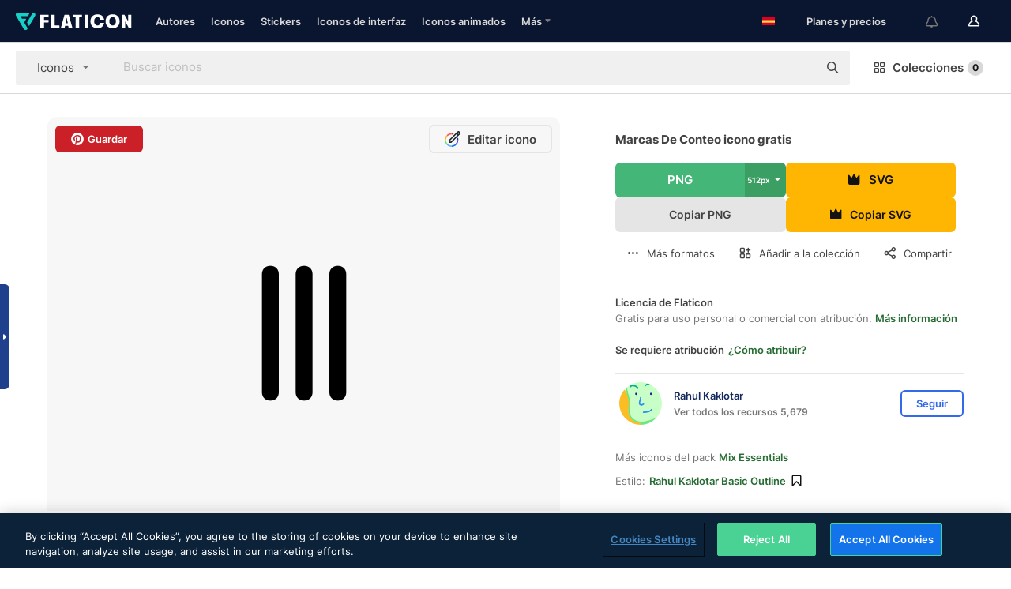

--- FILE ---
content_type: text/html; charset=UTF-8
request_url: https://www.flaticon.es/icono-gratis/marcas-de-conteo_7542629
body_size: 53084
content:
<!DOCTYPE html>
<html lang="es">

<head>
    <meta name="viewport" content="width=device-width, initial-scale=1, maximum-scale=1, user-scalable=0">
<meta http-equiv="Content-Type" content="text/html; charset=utf-8" />
<meta name="msapplication-config" content="none" />
<link rel="shortcut icon" href="https://media.flaticon.com/dist/min/img/favicon.ico">
<meta name="google-site-verification" content="jFocZR0Xg3630llv9ftPl5uCj4D5b2I4TfWjLpL-QR4" />
<meta name="naver-site-verification" content="4c0baa4943d32420d0e79f8706e01cda67156093" />
<meta name="p:domain_verify" content="c98d39b8210b59a48713c599c6475bdf" />

<link rel="apple-touch-icon" sizes="58x58" href="https://media.flaticon.com/dist/min/img/apple-icon-58x58.png" />
<link rel="apple-touch-icon" sizes="76x76" href="https://media.flaticon.com/dist/min/img/apple-icon-76x76.png" />
<link rel="apple-touch-icon" sizes="87x87" href="https://media.flaticon.com/dist/min/img/apple-icon-87x87.png" />
<link rel="apple-touch-icon" sizes="114x114" href="https://media.flaticon.com/dist/min/img/apple-icon-114x114.png" />
<link rel="apple-touch-icon" sizes="120x120" href="https://media.flaticon.com/dist/min/img/apple-icon-120x120.png" />
<link rel="apple-touch-icon" sizes="152x152" href="https://media.flaticon.com/dist/min/img/apple-icon-152x152.png" />
<link rel="apple-touch-icon" sizes="167x167" href="https://media.flaticon.com/dist/min/img/apple-icon-167x167.png" />
<link rel="apple-touch-icon" sizes="180x180" href="https://media.flaticon.com/dist/min/img/apple-icon-180x180.png" />
<link rel="apple-touch-icon" sizes="1024x1024" href="https://media.flaticon.com/dist/min/img/apple-icon-1024x1024.png" />

<link rel="chrome-webstore-item" href="https://chrome.google.com/webstore/detail/nkhjnpgcnmdpeikbeegmibjcfjpamjnp">

    <meta name="facebook-domain-verification" content="ct00lwxl186bhkv2v1j6jxo4dp8hf7" />

<title>Marcas de conteo - Iconos gratis de educación</title>

<meta name="description" content="Icono vectorial gratis. Descarga miles de iconos gratis de educación en Flaticon, en formato SVG, PSD, PNG, EPS o como fuente de iconos">



<meta name="twitter:card" content="summary_large_image">
<meta name='twitter:site' content='@flaticon'>
<meta name='twitter:creator' content='@flaticon'>
<meta name='twitter:title' content="Iconos gratuitos de Marcas De Conteo diseñados por Rahul Kaklotar">
<meta name='twitter:description' content="Icono vectorial gratis. Descarga miles de iconos gratis de educación en Flaticon, en formato SVG, PSD, PNG, EPS o como fuente de iconos #flaticon #icono #marcasdeconteo #cuatro #cuenta">
<meta name='twitter:image' content='https://cdn-icons-png.flaticon.com/256/7542/7542629.png'>
<meta name='twitter:domain' content='www.flaticon.es'>

<meta property='og:title' content="Iconos gratuitos de Marcas De Conteo diseñados por Rahul Kaklotar" data-dynamic='true' />
<meta property='og:site_name' content='Flaticon' data-dynamic='true' />
<meta property='og:url' content='https://www.flaticon.es/icono-gratis/marcas-de-conteo_7542629' />
<meta property='og:description' content="Icono vectorial gratis. Descarga miles de iconos gratis de educación en Flaticon, en formato SVG, PSD, PNG, EPS o como fuente de iconos #flaticon #icono #marcasdeconteo #cuatro #cuenta"  data-dynamic='true' />
<meta property='og:type' content='article'  data-dynamic='true' />
<meta property='og:image' content='https://cdn-icons-png.flaticon.com/256/7542/7542629.png' />
<meta property='og:image:type' content='image/png' data-dynamic='true'>
<meta property='og:image:width' content='256'  data-dynamic='true' />
<meta property='og:image:height' content='256'  data-dynamic='true' />
<meta property='og:image:alt' content='marcas de conteo icono gratis' />
<meta property='article:author' content='https://www.facebook.com/flaticon'  data-dynamic='true' />
<meta property='article:publisher' content='https://www.facebook.com/flaticon'  data-dynamic='true' />
<meta property='og:locale' content='en_US' />


    <link rel="canonical" href="https://www.flaticon.es/icono-gratis/marcas-de-conteo_7542629">

        <link rel="alternate" hreflang="x-default" href="https://www.flaticon.com/free-icon/tally-marks_7542629">
        <link rel="alternate" hreflang="en" href="https://www.flaticon.com/free-icon/tally-marks_7542629">
        <link rel="alternate" hreflang="es" href="https://www.flaticon.es/icono-gratis/marcas-de-conteo_7542629">
        <link rel="alternate" hreflang="pt" href="https://www.flaticon.com/br/icone-gratis/marcas-de-contagem_7542629">
        <link rel="alternate" hreflang="ko" href="https://www.flaticon.com/kr/free-icon/tally-marks_7542629">
        <link rel="alternate" hreflang="de" href="https://www.flaticon.com/de/kostenloses-icon/zahlmarken_7542629">
        <link rel="alternate" hreflang="fr" href="https://www.flaticon.com/fr/icone-gratuite/marques-de-pointage_7542629">
        <link rel="alternate" hreflang="ru" href="https://www.flaticon.com/ru/free-icon/tally-marks_7542629">

<link rel="preload" href="https://media.flaticon.com/dist/min/img/logo/flaticon_negative.svg" as="image">

<link rel="preload" href="https://media.flaticon.com/dist/assets/bobjoll.202cca458fa9de5d74455893e517f85c.woff2" as="font" crossorigin importance="high" type="font/woff2">
<link rel="preload" href="https://fps.cdnpk.net/static/inter-regular.woff2" as="font" crossorigin importance="high" type="font/woff2">
<link rel="preload" href="https://fps.cdnpk.net/static/inter-semibold.woff2" as="font" crossorigin importance="high" type="font/woff2">
<link rel="preload" href="https://fps.cdnpk.net/static/inter-bold.woff2" as="font" crossorigin importance="high" type="font/woff2">
<link rel="preload" href="https://fps.cdnpk.net/static/degular-regular.woff2" as="font" crossorigin importance="high" type="font/woff2">
<link rel="preload" href="https://fps.cdnpk.net/static/degular-semibold.woff2" as="font" crossorigin importance="high" type="font/woff2">
<style>
    @font-face {
        font-family: 'Inter';
        src: url('https://fps.cdnpk.net/static/inter-regular.woff2') format('woff2');
        font-weight: 400;
        font-style: normal;
        font-display: swap;
    }
    
    @font-face {
        font-family: 'Inter';
        src: url('https://fps.cdnpk.net/static/inter-semibold.woff2') format('woff2');
        font-weight: 600;
        font-style: normal;
        font-display: swap;
    }
    
    @font-face {
        font-family: 'Inter';
        src: url('https://fps.cdnpk.net/static/inter-bold.woff2') format('woff2');
        font-weight: 700;
        font-style: normal;
        font-display: swap;
    }
    
    @font-face {
        font-family: 'Degular';
        src: url('https://fps.cdnpk.net/static/degular-regular.woff2') format('woff2');
        font-weight: 400;
        font-style: normal;
        font-display: swap;
    }
    
    @font-face {
        font-family: 'Degular';
        src: url('https://fps.cdnpk.net/static/degular-semibold.woff2') format('woff2');
        font-weight: 600;
        font-style: normal;
        font-display: swap;
    }
</style>



<script type="text/javascript" src="https://media.flaticon.com/dist/js/global.30a1b8241d02ce391fea.js"></script>
<link rel="preload" href="https://media.flaticon.com/dist/js/common.30a1b8241d02ce391fea.js" as="script">
<link rel="preload" href="https://media.flaticon.com/dist/js/ads.30a1b8241d02ce391fea.js" as="script">
<link rel="preload" href="https://media.flaticon.com/dist/js/userSession-auth.30a1b8241d02ce391fea.js" as="script">
<link rel="preload" href="https://media.flaticon.com/dist/js/fi-base.30a1b8241d02ce391fea.js" as="script">
<link rel="preload" href="https://media.flaticon.com/dist/js/script.30a1b8241d02ce391fea.js" as="script">
<link rel="preload" href="https://media.flaticon.com/dist/css/fi-style.30a1b8241d02ce391fea.css" as="style">
<link href="https://media.flaticon.com/dist/css/fi-style.30a1b8241d02ce391fea.css" rel="stylesheet" type="text/css"/>

            <!-- OneTrust Cookies Consent Notice start -->
                <script src="https://cdn-ukwest.onetrust.com/scripttemplates/otSDKStub.js" type="text/javascript" charset="UTF-8" data-ignore-ga='true' data-domain-script="cdb4bad1-994b-4e2b-9209-789f6ab696b4"></script>
        <script type="text/javascript">
            function OptanonWrapper() {}
        </script>
        <!-- OneTrust Cookies Consent Notice end -->
    
<!--[if lt IE 10]>
<script>var ie = true;</script>
<link rel="stylesheet" type="text/css" href="https://media.flaticon.com/css/ie.css">
<![endif]-->


<!-- Google Optimize -->
<link rel="preconnect dns-prefetch" href="https://www.googletagmanager.com">
<!-- Global site tag (gtag.js) - Google Analytics -->
<script>
    window.dataLayer = window.dataLayer || [];

    function gtag() {
        dataLayer.push(arguments);
    }
    gtag('js', new Date());

</script>
<script async src="https://www.googletagmanager.com/gtag/js?id=UA-42742855-1"></script>
<!-- END: Google Optimize -->

<!-- Google Tag Manager -->
<script>
    (function(w, d, s, l, i) {
        w[l] = w[l] || [];
        w[l].push({
            'gtm.start': new Date().getTime(),
            event: 'gtm.js'
        });
        var f = d.getElementsByTagName(s)[0],
            j = d.createElement(s),
            dl = l != 'dataLayer' ? '&l=' + l : '';
        j.async = true;
        j.src =
            'https://www.googletagmanager.com/gtm.js?id=' + i + dl;
        f.parentNode.insertBefore(j, f);
    })(window, document, 'script', 'dataLayer', 'GTM-PRQMDLG');
</script>
<!-- End Google Tag Manager -->

<link rel="preconnect dns-prefetch" href="https://www.google-analytics.com">
<script>
    (function(i, s, o, g, r, a, m) {
        i['GoogleAnalyticsObject'] = r;
        i[r] = i[r] || function() {
            (i[r].q = i[r].q || []).push(arguments)
        }, i[r].l = 1 * new Date();
        a = s.createElement(o),
            m = s.getElementsByTagName(o)[0];
        a.async = 1;
        a.src = g;
        m.parentNode.insertBefore(a, m)
    })(window, document, 'script', 'https://www.google-analytics.com/analytics.js', 'ga');
    ga('create', 'UA-42742855-1', 'auto', {
        'allowLinker': true
    });
    ga('require', 'linker');
    ga('linker:autoLink', ['flaticon.com', 'flaticon.es', 'freepikcompany.com']);
    ga('send', 'pageview');
</script>

<script>
    var STATIC_URL = 'https://image.flaticon.com/';
    var ACCOUNTS_BASE_URL = 'https://www.flaticon.es/profile/';
    var ACCOUNTS_URL = 'https://www.flaticon.es/profile/';
    var ACCOUNTS_API_KEY = 'aHR0cHM6Ly93d3cuZmxhdGljb24uZXM=';
    var FACEBOOK_APP_ID = '579360525479711';
    var FACEBOOK_APP_VERSION = 'v3.2';
    var GOOGLE_CLIENT_ID = '544984668822-l66ipmg9o5lpalcntjckr651vbo72tcv.apps.googleusercontent.com';
    var GOOGLE_API_KEY = 'AIzaSyCkyUw3UxCwg618Bknm9vdoWnYWji4lQSM';
    var LANGUAGE = 'spanish';
    var language = 'spanish';
    var LANGUAGE_SHORT = 'es';
    var URL_LOG = 'https://www.flaticon.es/Errors/js_error';
    var RE_CAPTCHA_KEY = '6LdrxggTAAAAAEsVEMxap24sSkGS1nI3SsOigFyF';
    var RE_CAPTCHA_SECRET = '6LdrxggTAAAAANBFArNBHFs8wDnZL5q51hkRPpls';
    var RE_CAPTCHA_KEY_INVISIBLE_V2 = '6LdZqaMZAAAAAMi-EaIh8xjypOnZsUDt0a9B468g';
    var PROF_RE_CAPTCHA_KEY_INVISIBLE = '6LfEmSMUAAAAAEDmOgt1G7o7c53duZH2xL_TXckC';
    var APP_URL = 'https://www.flaticon.es/';
    var BASE_URL = 'https://www.flaticon.es/';
    var URL_STATIC_IMG = 'https://media.flaticon.com/dist/min/img/';
    var ACTIVE_AX_DETAIL = 0;
    var LANDING = false;
    var url_pre_ax_detail;
    var URL_CRM_LOG = 'https://www.flaticon.es/ajax/crm-log';
    var FLATICON_URL_STATIC = 'https://media.flaticon.com/';
    var MONTHLY_SUBSCRIPTION_PRICE = '9,99€';
    var USA_MONTHLY_SUBSCRIPTION_PRICE = '11,99$';
    var ANNUAL_SUBSCRIPTION_PRICE = '89,99€';
    var USA_ANNUAL_SUBSCRIPTION_PRICE = '99,00$';
    var ANNUAL_SUBSCRIPTION_PRICE_PER_MONTH = '7,50€';
    var USA_ANNUAL_SUBSCRIPTION_PRICE_PER_MONTH = '8,25$';
    var URL_CAMPAIGN = '';
    var LICENSES = JSON.parse('{"name":{"1":"CC 3.0 BY","2":"Flaticon Basic License","3":"Editorial License"},"url":{"1":"http:\/\/creativecommons.org\/licenses\/by\/3.0\/","2":"https:\/\/media.flaticon.com\/license\/license.pdf","3":"https:\/\/media.flaticon.com\/license\/license_editorial.pdf"}}');
    var FLATICON_SEO_APP_URL = JSON.parse('{"english":"https:\/\/www.flaticon.com\/","spanish":"https:\/\/www.flaticon.es\/","portuguese":"https:\/\/www.flaticon.com\/br\/","german":"https:\/\/www.flaticon.com\/de\/","korean":"https:\/\/www.flaticon.com\/kr\/","french":"https:\/\/www.flaticon.com\/fr\/","russian":"https:\/\/www.flaticon.com\/ru\/"}');
    var SUPPORT_URL = 'https://support.flaticon.com/s/';
    var SUPPORT_LANG = 'language=es';
    var GR_LANGUAGE = 'es';
    var FLATICON_URL_IMAGE = 'https://image.flaticon.com/';
    var COUPON_PRICING = 'FI10CART25'
    var MERCHANDISING_LICENSE_CHECK_URL = 'https://www.flaticon.es/merchandising-license/check';
    var GOOGLE_ONE_TAP_LOGIN_URL = 'https://id.freepik.com/api/v2/login/google-one-tap?client_id=flaticon_es';
    var URL_GENERIC_IMAGE_SHARE = 'https://media.flaticon.com/share/flaticon-generic.jpg'
    var UICONS_LAST_VERSION = '3.0.0';
        var IS_API_ORIGIN = false;
    
    
    
    var SPONSOR_CURRENT_PAGE = 1;

            var ESSENTIALS_STATUS = '';
        var ESSENTIALS_DATE = '';
    
            var UPDATE_BILLING_INFO = false;
    
            var VISIT_PLANS_PRICING = 0;
        
    var GOOGLE_IDP_URL_LOGIN = 'https://id.freepik.com/v2/log-in?client_id=flaticon_es&lang=es';
    var GOOGLE_IDP_URL_REGISTER = 'https://id.freepik.com/v2/sign-up?client_id=flaticon_es&lang=es';

    // Optimize Tests 
    var optimizeTests = [];

        var FEATURE_COLOR_PALETTE = false;
    
        var FEATURE_SHUTTERSTOCK_COUPON = false;
    
        var FEATURE_NOTIFICATIONS_HEADER = true;
        
        var FEATURE_FILTER_GROUP_BY = false;
    
        var FEATURE_ENABLE_GOOGLE_ADS_DETAIL = true;
    
    var FEATURE_CMP = true;
    var CSRF_TOKEN_NAME = 'csrf_token';
    var CSRF_TOKEN = '5015a4a02c317e52608a7613e1522bf9';
  
    
    
    
    
    var PACK_LICENSE_URL = 'https://www.flaticon.es/license/pack/';
    var IS_UICONS_VIEW = false;
    var FLATICON_URL = 'https://www.flaticon.es/';

    var AMOUNT_IN_RELATED_BY_TAG_AND_STYLE = 24;
    
    function gtag() {
        dataLayer.push(arguments)
    }

    var USER_REGISTERED = false;
        var CRAFT_PRICE = 34.00;
        var FLATICON_UPLOAD_ICONS_URL = 'https://www.flaticon.es/';

    var USER_COUNTRY_CODE = 'US';

            USER_COUNTRY_CODE = 'US';
    
        var HAS_USER_BILLING_IN_INDIA = false;
    
            var PRODUCT_PRICING_YEARLY_PER_MONTH = '8.25 USD';
        var PRODUCT_PRICING_YEARLY = '99 USD';
        var PRODUCT_PRICING_MONTHLY = '12.99 USD';
        var FLATICON_DOWNLOAD_URL = 'https://www.flaticon.es/';
    var CDN_URL_PREFIX = 'https://cdn-uicons.flaticon.com/';

            var RESOURCE_TYPE = 'standard';
    
        var IS_USER_PREMIUM = false;
    
    
    
    // Sending ClientId to Shutterstock iframes
    var clientId = undefined;
    var iframeQueue = [];

    function sendClientId() {
        while (iframeQueue.length > 0) {
            var iframe = iframeQueue.pop();
            // Extract domain from iframe src
            var parser = document.createElement('a');
            parser.href = iframe.src;
            var target = parser.protocol + '//' + parser.hostname;
            iframe.contentWindow.postMessage(clientId, target);
        }
    }

    function askForClientId(element) {
        iframeQueue.push(element);
        if (clientId) {
            sendClientId();
        }
    }

    ga(function(tracker) {
        clientId = tracker.get('clientId');
        sendClientId();
    });

    if (window.performance && document.addEventListener && window.addEventListener) {
        document.addEventListener('DOMContentLoaded', function() {
            ga('send', 'timing', 'performance', 'DOMContentLoaded', Math.round(performance.now()) /* TODO: 'Highwinds CDN' | 'Edgecast CDN' | 'OVH' */ );
        });
    }
</script>

<link rel="preconnect dns-prefetch" href="https://www.googletagservices.com">

<script type="text/javascript" src="https://try.abtasty.com/7589c1945ce38ce68d47d42a1cf45c3b.js"></script>

            <link rel="preload" as="script" href="https://ssm.codes/smart-tag/flaticonesv2.js">
        <script async src="https://ssm.codes/smart-tag/flaticonesv2.js"></script>
    

<!-- Google One Tap -->
    <script>
        function dispatchGoogleOneTapMomentEvent(notification) {
            window.dispatchEvent(new CustomEvent('googleOneTapDisplayed', { detail: notification.isDisplayed() }));
        }
    </script>
    <script src="https://accounts.google.com/gsi/client" async defer></script>
    <div id="g_id_onload"
         data-client_id="705648808057-3chuddbr6oahbebib1uh693k02sgfl30.apps.googleusercontent.com"
         data-login_uri="https://id.freepik.com/api/v2/login/google-one-tap?client_id=flaticon_es"
         data-skip_prompt_cookie="gr_session2"
         data-prompt_parent_id="g_id_onload"
         data-moment_callback="dispatchGoogleOneTapMomentEvent"
        data-callback="oneTapCallback"    ></div>


    <script type="application/ld+json">
        {"@context":"http://schema.org","@type":"ImageObject","name":"marcas de conteo Icon - 7542629","contentUrl":"https://cdn-icons-png.flaticon.com/512/7542/7542629.png","thumbnailUrl":"https://cdn-icons-png.flaticon.com/512/7542/7542629.png","datePublished":"2022-05-17","authorName":"Rahul Kaklotar"}    </script>

    <script type="application/ld+json">
        {
            "@context": "http://schema.org",
            "@type": "Organization",
            "name": "Flaticon",
            "url": "https://www.flaticon.es/",
            "logo": "https://media.flaticon.com/dist/min/img/flaticon-logo.svg",
            "sameAs": [
                                    
                     "https://www.facebook.com/flaticon",
                                                        
                     "https://twitter.com/flaticon",
                                                         "https://www.pinterest.es/flaticon/"
                    
                                                ]
        }
    </script>

    <!-- Start web schema -->
    <script type="application/ld+json">
        {
            "@context": "http://schema.org",
            "@type": "WebSite",
            "name": "Flaticon",
            "url": "https://www.flaticon.es/",
            "potentialAction": {
                "@type": "SearchAction",
                "target": "https://www.flaticon.es/resultados?word={search_term_string}",
                "query-input": "required name=search_term_string"
            }
        }
    </script>
    <!-- End web schema -->

<div class="myTestAd" style="position: absolute; pointer-events: none;"></div>

    <!-- Preconnect semseo -->
    <link rel="preconnect" href="https://shb.richaudience.com">
    <link rel="preconnect" href="https://ib.adnxs.com">
    <link rel="preconnect" href="https://c.amazon-adsystem.com">
    <link rel="preconnect" href="https://securepubads.g.doubleclick.net">
    <link rel="preconnect" href="https://googleads.g.doubleclick.com">
    <link rel="preconnect" href="https://pagead2.googlesyndication.com">
    <link rel="preconnect" href="https://bidder.criteo.com">
    <link rel="preconnect" href="https://prebid.mgid.com">
    <link rel="preconnect" href="https://dmx.districtm.io">
    <link rel="preconnect" href="https://ice.360yield.com">
    <link rel="preconnect" href="https://adx.adform.net">
    <link rel="preconnect" href="https://rtb.adpone.com">
    <!-- Preconnect semseo end -->

<!-- Hotjar events -->
<script>
    window.hj=window.hj||function(){(hj.q=hj.q||[]).push(arguments)};
</script>
<!-- Hotjar events end -->

                              <script>!function(e){var n="https://s.go-mpulse.net/boomerang/";if("False"=="True")e.BOOMR_config=e.BOOMR_config||{},e.BOOMR_config.PageParams=e.BOOMR_config.PageParams||{},e.BOOMR_config.PageParams.pci=!0,n="https://s2.go-mpulse.net/boomerang/";if(window.BOOMR_API_key="R5JS7-M8GWC-DW7YC-BENQZ-YEA7H",function(){function e(){if(!o){var e=document.createElement("script");e.id="boomr-scr-as",e.src=window.BOOMR.url,e.async=!0,i.parentNode.appendChild(e),o=!0}}function t(e){o=!0;var n,t,a,r,d=document,O=window;if(window.BOOMR.snippetMethod=e?"if":"i",t=function(e,n){var t=d.createElement("script");t.id=n||"boomr-if-as",t.src=window.BOOMR.url,BOOMR_lstart=(new Date).getTime(),e=e||d.body,e.appendChild(t)},!window.addEventListener&&window.attachEvent&&navigator.userAgent.match(/MSIE [67]\./))return window.BOOMR.snippetMethod="s",void t(i.parentNode,"boomr-async");a=document.createElement("IFRAME"),a.src="about:blank",a.title="",a.role="presentation",a.loading="eager",r=(a.frameElement||a).style,r.width=0,r.height=0,r.border=0,r.display="none",i.parentNode.appendChild(a);try{O=a.contentWindow,d=O.document.open()}catch(_){n=document.domain,a.src="javascript:var d=document.open();d.domain='"+n+"';void(0);",O=a.contentWindow,d=O.document.open()}if(n)d._boomrl=function(){this.domain=n,t()},d.write("<bo"+"dy onload='document._boomrl();'>");else if(O._boomrl=function(){t()},O.addEventListener)O.addEventListener("load",O._boomrl,!1);else if(O.attachEvent)O.attachEvent("onload",O._boomrl);d.close()}function a(e){window.BOOMR_onload=e&&e.timeStamp||(new Date).getTime()}if(!window.BOOMR||!window.BOOMR.version&&!window.BOOMR.snippetExecuted){window.BOOMR=window.BOOMR||{},window.BOOMR.snippetStart=(new Date).getTime(),window.BOOMR.snippetExecuted=!0,window.BOOMR.snippetVersion=12,window.BOOMR.url=n+"R5JS7-M8GWC-DW7YC-BENQZ-YEA7H";var i=document.currentScript||document.getElementsByTagName("script")[0],o=!1,r=document.createElement("link");if(r.relList&&"function"==typeof r.relList.supports&&r.relList.supports("preload")&&"as"in r)window.BOOMR.snippetMethod="p",r.href=window.BOOMR.url,r.rel="preload",r.as="script",r.addEventListener("load",e),r.addEventListener("error",function(){t(!0)}),setTimeout(function(){if(!o)t(!0)},3e3),BOOMR_lstart=(new Date).getTime(),i.parentNode.appendChild(r);else t(!1);if(window.addEventListener)window.addEventListener("load",a,!1);else if(window.attachEvent)window.attachEvent("onload",a)}}(),"".length>0)if(e&&"performance"in e&&e.performance&&"function"==typeof e.performance.setResourceTimingBufferSize)e.performance.setResourceTimingBufferSize();!function(){if(BOOMR=e.BOOMR||{},BOOMR.plugins=BOOMR.plugins||{},!BOOMR.plugins.AK){var n=""=="true"?1:0,t="",a="clnubqyx3thiq2l6wx2q-f-41da4c0e4-clientnsv4-s.akamaihd.net",i="false"=="true"?2:1,o={"ak.v":"39","ak.cp":"1587957","ak.ai":parseInt("1019318",10),"ak.ol":"0","ak.cr":8,"ak.ipv":4,"ak.proto":"h2","ak.rid":"6f067d27","ak.r":41406,"ak.a2":n,"ak.m":"b","ak.n":"ff","ak.bpcip":"18.219.64.0","ak.cport":35146,"ak.gh":"23.216.9.136","ak.quicv":"","ak.tlsv":"tls1.3","ak.0rtt":"","ak.0rtt.ed":"","ak.csrc":"-","ak.acc":"","ak.t":"1769911797","ak.ak":"hOBiQwZUYzCg5VSAfCLimQ==ebs1oX+RWpvttL/VhLqz7gJu3mc4hw9rDK1afWVCbf+jq2dC96497Fk66EyvfP9IwTR9qMNdzsf1aOHKhEmgaYLD1FV4x/5x9EpIE1mdqBaE4pBT6sCe2QuypmRvRMAUGQC/gc+vNb3JfRRUJE8k3jxycADKmDtaw3X4gzvDv8k7NJJj5KvoaZ5q1CnMmVmKEMx06Z0nYjCYzmatli2gW4WNQBdVuScaff1GQ8GZJRt32+c3pTNswkRUJLLg+TLyUkYPuk8IvsihiZEIOSwBqA0y4qLAtvr19odlb5bQHAupPH2wlWKicXPoUDvTSS8GjJaomaOTlu/LAWgUFtdceXbGvwHoovhb/bGIyBMQUXGwrwGDaNI6PiggTsLbHJ+sE90+EUOL7Q583blcx/nUy1x4WBZMsghYX0oeTvv76uY=","ak.pv":"32","ak.dpoabenc":"","ak.tf":i};if(""!==t)o["ak.ruds"]=t;var r={i:!1,av:function(n){var t="http.initiator";if(n&&(!n[t]||"spa_hard"===n[t]))o["ak.feo"]=void 0!==e.aFeoApplied?1:0,BOOMR.addVar(o)},rv:function(){var e=["ak.bpcip","ak.cport","ak.cr","ak.csrc","ak.gh","ak.ipv","ak.m","ak.n","ak.ol","ak.proto","ak.quicv","ak.tlsv","ak.0rtt","ak.0rtt.ed","ak.r","ak.acc","ak.t","ak.tf"];BOOMR.removeVar(e)}};BOOMR.plugins.AK={akVars:o,akDNSPreFetchDomain:a,init:function(){if(!r.i){var e=BOOMR.subscribe;e("before_beacon",r.av,null,null),e("onbeacon",r.rv,null,null),r.i=!0}return this},is_complete:function(){return!0}}}}()}(window);</script></head>

<body class=" view--detail hero--white"
      data-section="icon-detail">

        <section id="viewport" class="viewport ">
        
<script type="text/javascript">
  var messages = {
    common: {
      allIcons: 'Todos los iconos',
      allStickers: 'Todos los stickers',
      allAnimatedIcons: 'Todos los iconos animados',
      allInterfaceIcons: 'Todos los iconos de interfaz',
      icons: 'iconos',
      interface_icons: 'iconos de interfaz',
      stickers: 'stickers',
      animated_icons: 'iconos animados',
      packs: 'packs',
      icon_packs: 'Paquetes de iconos',
      icon_styles: 'Estilos de iconos',
      sticker_packs: 'Paquetes de stickers',
      sticker_styles: 'Estilos de stickers',
      interface_icons_packs: 'packs de iconos de interfaz',
      url_icons: 'https://www.flaticon.es/iconos',
      url_search_icon_packs: '/packs',
      url_stickers: 'https://www.flaticon.es/stickers',
      url_animated_icons: 'https://www.flaticon.es/iconos-animados',
      url_sticker_detail: 'sticker-gratis',
      url_sticker_latest: 'ultimos-stickers',
      url_sticker_premium: 'sticker-premium',
      url_uicons: 'https://www.flaticon.es/uicons/interface-icons',
      pack: 'pack',
      style: 'estilo',
      category: 'categoría',
      free_icon: '/icono-gratis/',
      icons_format: 'Descarga iconos en formato SVG, PSD, PNG, EPS o como fuente de iconos.',
      collections: 'colecciones/',
      view_icon: 'Ver icono',
      search_related_icons: 'Iconos relacionados',
      browse_pack: 'Explorar el pack',
      author_packs: 'Packs del autor',
      free: 'gratis',
      cc_exp_title: '¡Atención!',
      cc_exp_desc: 'Tu tarjeta de crédito está a punto de expirar. <a href=\"https://www.flaticon.es/profile/my_subscriptions\">Actualiza tu tarjeta aquí</a> y continúa con tu plan premium',
      download: 'Descargar',
      downloadAsset: 'Descargar contenido',
      more_info: 'Más información',
      downloads: 'descargas',
      view_all: 'Ver todo',
      view_detail: 'Ver detalle',
      more: 'Más',
      edit: 'Editar',
      download_svg: 'Descargar SVG',
      download_png: 'Descargar PNG',
      read_more: 'Leer más',
      more_icons_author: 'Más iconos del autor',
      more_formats: 'Más formatos',
      search_author_resources: 'Buscar iconos del mismo estilo',
      search_icons_style: 'Buscar iconos de este estilo',
      url_search: '/resultados',
      url_free_icons: 'iconos-gratis/',
      cancel: 'Cancelar',
      send: 'Enviar',
      show_more: 'Mostrar más',
      premium_download: 'Descarga Premium',
      download_pack: 'Descargar pack',
      login: 'Inicia sesión',
      register: 'Regístrate',
      register_download: 'Regístrate & Descarga',
      see_more: 'Ver más',
      url_downloads_limit: 'limite-descargas',
      copy: 'Copiar',
      copyPNG: "Copiar PNG al portapapeles",
      copyPNGbutton: "Copiar PNG",
      copySVG: "Copiar SVG en el portapapeles",
      copySVGbutton: "Copiar SVG",
      copy_png_svg: "Copiar PNG/SVG al portapapeles",
      faqs: 'Si tienes alguna otra pregunta, echa un vistazo a nuestras <a href=\"https://support.flaticon.com/s/article/What-are-Flaticon-Premium-licenses?language=es\" target=\"_blank\" class=\"medium\">FAQ</a> ',
      whats_news_url: '/novedades',
      size: 'Tamaño',
      svg_type: 'SVG type',
      regular_svg: 'Regular SVG',
      regular_svg_text: 'The one you have been always using in Flaticon (With expanded objects).',
      editable_svg: 'Editable SVG',
      editable_svg_text: 'This format make it easier to adjust the thickness of the strokes and change the objects shapes.',
      other_formats: 'other formats',
      animatedIcon : 'Icono animado gratuito',
      svg_files: "Archivos SVG",
      editable_strokes: "Trazos editables",
      editable_strokes_text: "Archivo SVG sin expandir con trazos y formas personalizables.",
      simplified : "Simplificado",
      simplified_text: "Archivo SVG plano con posibilidades de edición limitadas.",
      new: "Nuevo",
      pageTitle: "Página",
    },
    animatedIconDetail: {
      exploreRelated: "Explora los iconos animados relacionados con %s",
      see: "Nuestro icono animado %s en acción",
      look: "El icono animado %s le dará un aspecto profesional a tu diseño. ¡Mira lo increíble que quedaría en el diseño de tu página web, aplicación móvil o en cualquier interfaz!",
      looksGreat: "Ideal para diseñar interfaces",
      onNotification: "Icono animado %s en una notificación",
      mobileInterface: "El icono animado %s encaja perfectamente en proyectos de interfaz para móviles.",
      mobile: "Icono animado %s en un móvil",
      worldwide: "Internacional",
      briefcase: "Cartera",
      menu: "Icono animado %s en un menú",
      sizes: "Utiliza el icono animado %s en distintos tamaños",
      stunning: "Iconos animados con mucho ritmo que impresionarán a todos",
      highQuality: "Descarga gratis iconos animados de alta calidad y dale a tus proyectos esa energía que estabas buscando.",
      explore: "Descubre los iconos animados",
      animatedIconsMostDownloadedUrl: "https://www.flaticon.es/iconos-animados-mas-descargados",
    },
    og: {
      'webtitle': '{0} - Iconos gratis de {1}',
      'title': '{0} diseñado por {1}',
      'desc': 'Descarga ahora este icono vectorial en formato SVG, PSD, PNG, EPS o como fuente para web. Flaticon, la mayor base de datos de iconos gratuitos.',
      'animatedIconTitle': '{0} Animated Icon | Free {1} Animated Icon',
    },
    limit: {
      registered: 'Has alcanzado tu límite de iconos <a href="https://www.flaticon.es/pricing" onclick="ga(\'send\', \'event\', \'Collection\', \'Go to premium\', \'Alert icons limit\'); " title="¡Consigue colecciones ilimitadas!">Hazte premium</a> y consigue colecciones ilimitadas',
      guest: 'Has alcanzado el límite de iconos. <a href="https://id.freepik.com/v2/sign-up?client_id=flaticon_es&lang=es" title="Regístrate y obtén hasta 256 iconos">Regístrate</a>y consigue 256 iconos',
      collection: 'Has alcanzado el limite de iconos por colección (256 iconos)',
      max_size: "Tamaño máximo de archivo superado",
      backup_max_size: "No hay suficiente espacio en esta colección para añadir los iconos del backup",
      downloaded_icons_perc: "Has alcanzado el %s% de tu límite de descarga",
      personal_limit: "Si incluyes estos {0} iconos personales en esta colección, alcanzarás el límite máximo de iconos personales por colección ({1} iconos)"
    },
    limit_anonymous: {
      title: 'Te has quedado casi sin descargas',
      paragraph1: 'Ha llegado la hora de registrarse',
      paragraph2: 'Crea tu cuenta de manera gratuita y sigue descargando',
      button: 'Regístrate gratis'
    },
    external_icon: {
      title: 'Icono añadido',
      message: 'Este icono no forma parte de Selección Flaticon. Añade la atribución al autor para poder utilizarlo.'
    },
    report: {
      message: 'Este icono no forma parte de Selección Flaticon. Añade la atribución al autor para poder utilizarlo.',
      report_icon: "Reportar este icono",
      indicate_problem: "Para poder ayudarte, necesitamos que nos describas el problema: ",
      download: 'La descarga no funciona',
      owner: 'Soy el propietario de este icono',
      link: "No encuentro el enlace de descarga",
      other: 'Otros',
      describe_problem: 'Describe el problema'
    },
    search: {
      search: 'Buscar',
      minimal_characters: 'Escribe al menos un carácter para poder realizar una búsqueda.',
      max_page_number: "Please type a correct page number to search",
      placeholder_icons: 'Buscar iconos',
      placeholder_packs: 'Buscar packs',
      placeholder_stickers: 'Buscar stickers',
      placeholder_animated_icons: "Buscar iconos animados",
      placeholder_interface_icons: 'Buscar iconos de interfaz',
      placeholder_icon_packs: 'Buscar paquetes de iconos',
      placeholder_icon_styles: 'Buscar estilos de iconos',
      placeholder_sticker_packs: "Buscar paquetes de stickers",
      placeholder_sticker_styles: "Buscar estilos de stickers",
      placeholder_interface_icons_packs: 'Buscar packs de iconos de interfaz,',
    },
    filters: {
      order_by: 'Ordenar por',
      style: 'Estilo',
      stroke: 'Trazo',
      detail: 'Nivel de detalle',
      date: 'Más recientes',
      popularity: 'Popularidad',
      downloads: 'Lo más descargado',
      all: 'Todo',
      detailed: 'Detallado',
      simple: 'Simple',
      mixed: 'Mezclado',
      rounded: 'Redondeado',
      handmade: 'Hecho a mano',
      filled: 'Relleno',
      linear: 'Lineal',
      angular: 'Angular',
      '3d': '3D',
      color: 'Color',
      monocolor: 'Monocolor',
      multicolor: 'Multicolor',
      appliedFilters: 'Filtros aplicados',
      clearAll: 'Borrar todo'
    },
    errors: {
      connectivity: 'No podemos establecer conexión con los servidores de Flaticon. Comprueba tu configuración de red.',
      inactive_user: 'In order to download you must activate your account.'
    },
    collection: {
      add_icon: 'Añadir a la colección',
      delete_icon: 'Eliminar de la colección',
      default_name: 'Mi colección de iconos',
      aware: '¡Atención!',
      iconfont_colors: 'Por razones técnicas, los iconos multicolor no se pueden incluir en las fuentes de iconos.',
      add_premium: 'Este icono está solo disponible para usuarios premium. Puedes obtener más información <a target="_blank" href="https://www.flaticon.es/pricing" class="track" data-track-arguments="all, event, collection, go-to-premium, alert-icon-premium" title="¡Hazte premium!">aquí</a>',
      locked: 'Tu colección está bloqueada. Puedes <a target="_blank" href="https://www.flaticon.es/pricing" class="track" data-track-arguments="all, event, collection, go-to-premium, alert-locked" title="¡Hazte premium!">mejorar tu cuenta</a> y obtener colecciones ilimitadas',
      iconfont_tooltip: 'Descarga como fuente de iconos y usa los iconos en tu web, totalmente personalizables con solo CSS.',
      iconfont_disabled: "En tu colección solo hay iconos multicolor. Estos iconos no se pueden usar con fuentes de iconos.",
      duplicated_disabled: "Tu tipo de cuenta no permite más colecciones",
      share_disabled: "¡Regístrate para compartir!",
      upload_disabled: "¡Hazte premium para subir iconos!",
      upload_icons: "¡Sube iconos SVG!",
      duplicate: "Duplicar",
      download_personal: "Your Collection has personal icons. These icons will not be downloaded in Icon Font format",
      svg_incorrect: "Archivo SVG mal formado",
      only_svg: "Solo se permiten iconos SVG",
      fetch_premium: 'Los iconos premium no pueden añadirse a tu nueva colección <a target="_blank" href="https://www.flaticon.es/pricing" onclick="ga(\'send\', \'event\', \'Collection\', \'Go to premium\', \'Fetch collection premium error\'); " title="¡Hazte premium!">¡Hazte usuario premium ahora!</a>',
      fetch_personal: "Los iconos personales no pueden añadirse a tu nueva colección",
      friendly_reminder: "Importante:",
      no_custom_icons_in_backup: "Tus iconos personalizados no se incluirán en la copia de seguridad",
      restore_personal: "Los iconos personales no pueden ser restaurados a tu colección",
      upload_enabled: "Sube tus iconos SVG",
      upload_disabled: "La subida está deshabilitada en el modo de ordenación",
      color_disabled: "Esta colección no tiene iconos o todos son multicolor",
      success_restore: "Has restaurado correctamente {0} de {1} iconos",
      icons_skiped: "{0} de {1} iconos no se han importado en la colección porque ya están en ella",
      locked_title: "Tienes colecciones bloqueadas",
      locked_text: "Desbloquee sus colecciones, no limites tu trabajo ",
      locked_button: "Hazte premium",
      locked_url: "https://www.flaticon.es/pricing",
      empty_collection_limit: "No puedes crear más colecciones si tienes una vacía. Añade elementos a la colección vacía primero."
    },
    fonts: {
      error_svg: 'Este archivo SVG no es un archivo de fuentes'
    },
    url: {
      most_download: '/mas-descargados',
      latest_icons: '/ultimos-iconos',
      search: '/resultados',
      packs_search: 'packs/resultados',
      style_search: 'style/search',
      packs: 'packs',
      authors: 'autores',
      guest_limit: 'invitado',
      premium_limit: 'premium',
      free_icons: 'iconos-gratis',
      pricing: 'pricing',
      craft: 'https://www.flaticon.es/merchandising-license',
      craft_purchases: 'https://www.flaticon.es/merchandising-license/purchases'
    },
    attribution: {
      type_icon: 'iconos',
      type_sticker: 'stickers',
      type_animated_icon: 'iconos animados',
      uicons_made_by: 'Uicons de',
      icons_made_by: 'Iconos diseñados por',
      stickers_made_by: 'Stickers diseñados por',
      animatedIcon_made_by: 'Iconos animados diseñados por',
      icons_created_by: 'iconos creados por',
      stickers_created_by: 'stickers creadas por',
      animatedIcon_created_by: 'iconos animados creados por',
      is_licensed_by: 'con licencia',
      description: "Selecciona tus redes sociales favoritas y comparte nuestros iconos con tus contactos o amigos. Si no tienes ninguna de estas redes, copia el enlace e inclúyelo en las redes que uses. Para más información consulta nuestra %sguía de atribución%s o %sdescarga la licencia.%s",
      title: "¡Eh! Recuerda que debes atribuir a %s",
      unicorn_text: "Cada vez que atribuyes, un caballo se convierte en unicornio",
      designer_text: "Cada vez que atribuyes, haces feliz a un diseñador",
      rex_text: "Cada vez que atribuyes, un T-rex logra beber café",
      karma_text: "Cada vez que atribuyes, el Karma te recompensa",
      download_problems: "¿Problemas con la descarga?",
      dont_want_credit: "¿No quieres atribuir al autor?",
      go_premium: 'Pásate a <a href="https://www.flaticon.es/pricing" class="track" data-track-arguments="ga, event, premium, icon-attribute-modal"><strong><i class="icon icon--premium inline-block"></i> Premium</strong></a> y disfruta de más de 18 millones iconos sin atribución. <a class="link link--text medium inline track" href="https://www.flaticon.es/pricing" data-track-arguments="ga, event, premium, icon-attribute-modal"><strong>Infórmate aquí</strong></a>',
      go_premium_detail: 'Hazte <a href="https://www.flaticon.es/pricing" class="track" data-track-arguments="ga, event, premium, icon-attribute-modal"><strong>Premium</strong></a> y podrás utilizar más de 18.0M iconos y stickers sin atribución.',
      copy_and_attribute: "Copiar y atribuir",
      copy: "Copiar enlace",
      copied: "¡Copiado!",
      freepik_url: "https://www.freepik.com"
    },
    typeform: {
      multi_question_search: "¿Qué mejorarías del proceso de búsqueda?",
      tell_us: "¡Cuéntanos!"
    },
    feedback: {
      thanks_message: "¡Gracias por tu colaboración!"
    },
    blockers: {
      is_present: "Parece que tienes un bloqueador de publicidad instalado. Por favor, desactívalo para poder usar Flaticon mejor.",
    },
    link: {
      copied: "Enlace copiado",
      success: "El enlace para compartir ya se ha copiado en el portapapeles"
    },
    clipboard: {
      copied: "Copiado al portapapeles",
      errorFirefox: '<b>Copying is disabled in Firefox.</b> Learn how to enable it <b><a href="https://support.flaticon.com/s/article/How-can-I-copy-icons-to-clipboard-FI?language=es" target="_blank" class="bold">here</a></b>.',
      png: {
        success: "Se ha copiado al portapapeles correctamente",
        error: "Se ha producido un error al copiar al portapapeles"
      }
    },
    follows: {
      followIcon: "Seguir Icono",
      unFollowIcon: "Dejar de seguir Icono",
      followAuthor: "Seguir",
      unFollowAuthor: "Dejar de seguir",
      followStyle: "Seguir Estilo",
      unFollowStyle: "Dejar de seguir Estilo"
    },
    easterEggs: {
      halloween: {
        findMe: "¡Encuéntrame!",
        close: "Cerrar",
        pressEsc: "Pulsa ESC o",
        modalP1: "¡Enhorabuena!<br> Ya es nuestro.",
        modalP2: "Eres un auténtico cazafantasmas, y el mundo se merece saberlo.",
        share: "Compartir",
        shareText: "Flaticon está encantado, ¡ayúdanos!"
      }
    },
    detail: {
      savePinterest: "Guardar",
      search_placeholder: "Buscar más iconos con este estilo",
      icon: "icono",
      sticker: "sticker",
      animatedicon: "iconoanimado",
      free: "gratis",
      premium: "premium",
      license: "Licencia",
      report_this_icon: "Reportar este icono",
      download_free_icon_in_png: "Descarga iconos gratuitos en formato PNG",
      download_free_sticker_in_png: "Descarga sticker gratis en formato PNG",
      download_vector_icon_in_svg: "Descarga iconos vectoriales en formato SVG",
      download_vector_sticker_in_svg: "Descarga stickers vectoriales en formato SVG",
      download_vector_icon_in_eps: "Descarga iconos vectoriales en formato EPS",
      download_vector_icon_in_psd: "Descarga iconos vectoriales en formato PSD",
      download_vector_icon_in_base64: "Descarga iconos vectoriales en formato base64",
      download_vector_icon_in_PDF: "Descarga iconos vectoriales en formato PDF",
      download_vector_icon_in_JPG: "Descarga iconos vectoriales en formato JPG",
      download_free_icon_font_in_png: "Download free icon font in PNG format",
      download_free_icon_font_in_svg: "Download free icon font in SVG format",
      download_free_icon_font_for_android: "Download free icon font for Android",
      download_free_icon_font_for_ios: "Download free icon font for iOS",
      available_formats: "Disponible en los formatos <b>PNG</b>, <b>SVG</b>, <b>EPS</b>, <b>PSD</b> y <b>BASE 64</b>.",
      add_to_collection: "Añadir a la colección",
      necessary_credit_author: "Se requiere atribución",
      how_to_credit: "¿Cómo atribuir?",
      how_to_credit_authorship: "¿Cómo atribuir a los autores de los iconos?",
      how_to_credit_authorship_stickers: "¿Cómo acreditar la autoría de los stickers?",
      follow: "Seguir",
      following: "Siguiendo",
      unfollow: "Dejar de seguir",
      download_unlimited: "Descarga ilimitada de iconos",
      download_unlimited_info: '<span>Descargar</span>iconos Premium ilimitados por <p class="js-currency" data-pricing="annualPerMonth" style="display:inline;">8.25 USD</p>/mes',
      more_icons_pack: 'Más iconos de',
      more_stickers_pack: 'Más stickes de',
      more_icons_style: 'Más iconos de',
      style: 'Estilo',
      add_to_bookmarks: "Añade a marcadores",
      remove_from_bookmarks: "Elimina de marcadores",
      published: "Publicado",
      related_tags: "Etiquetas relacionadas",
      search_related_icon: "buscar-iconos-relacionados",
      what_is_this: "¿Qué es esto?",
      share_in_tw: "Compartir en Twitter",
      share_in_fb: "Compartir en Facebook",
      share_in_pt: "Compartir en Pinterest",
      flaticon_license_title: "Licencia de Flaticon",
      flaticon_license: "Gratis para uso personal o comercial con atribución.",
      more_info: "Más información",
      flaticon_premium_license: "Licencia Premium de Flaticon",
      flaticon_premium_license_expl: "Hazte Premium y recibirás la licencia comercial de este recurso.",
      flaticon_license_allow: "Nuestra Licencia permite usar los contenidos <a href=\"#\" class=\"link--normal track modal__trigger mg-bottom-lv2\" data-modal=\"modal-license\" data-track-arguments=\"all, event, detail-view, click-flaticon-license\">en los siguientes casos</a>.",
      sidebar_download_pack: "Regístrate gratis y descarga el pack a completo",
      sidebar_download_pack_button: "Regístrate & Descarga",
      sidebar_download_pack_button_mobile: "Regístrate",
      view_all_icons: "Ver todos los iconos",
      all_styles: "Todos los estilos",
      sidebar_banner_premium: "18.0M iconos sin atribución, <strong>solo para usuarios Premium</strong>",
      sidebar_see_plans: "Ver planes",
      sidebar_banner_premium_cart: "-20% en nuestros planes premium",
      sidebar_apply_discount: "Aplicar descuento",
      pack: "Pack",
      edit_icon: "Editar icono",
      edit_sticker: "Editar sticker",
      edit_animated_icon: "<span class=\"mg-left-lv1\">Learn how to <b>edit</b></span>",
      download_license: "Descargar licencia",
      share: "Compartir",
      free_sticker: "sticker gratuito",
      premium_sticker: "sticker premium",
      flaticon_editorial_license: "Licencia Editorial Flaticon",
      editorial_license_text: "Este recurso gráfico es exclusivo para uso editorial. <a href=\"https://www.freepik.com/legal/terms-of-use\" title = \"Terms of use\" class= \"link--text medium\">Términos de uso</a>.",
      stickers_banner_text: "Stickers gratuitos de calidad para páginas web y aplicaciones para móvil",
      free_download: "Descarga gratis",
      banner_craft_title: "Licencia Merchandising",
      banner_craft_new: "Nuevo",
      banner_craft_text: "Personaliza tus productos físicos y digitales con nuestros iconos",
      banner_craft_buy: "Comprar licencia ",
    },
    christmas: {
      condition_1: "Válido hasta el 8 de diciembre",
      description_1: "<b>3 meses</b> de Plan Premium mensual",
      price_1: "por %s",
      title_1: "Esta Navidad cocina algo creativo con <b class=\"christmas-banner__premium\">Premium</b>",
      url: "Hazte premium",
      url_upgrade: "Mejora tu plan",
      condition_2: "Válido hasta el 15 de diciembre",
      description_2: "<b>7 días</b>",
      price_2: "Premium por %s",
      title_2: "Tu amigo invisible te ha dejado un regalo <b class=\"christmas-banner__premium\">Premium</b>",
      condition_3: "Válido hasta el 22 de diciembre",
      description_3: "Plan Premium <b>anual</b>",
      title_3: "¡Mantén el espíritu <b class=\"christmas-banner__premium\">Premium</b> todo el año!",
      condition_4: "Válido hasta el 2 de enero de 2020",
      description_4: "Plan Premium <b>2 años</b>",
      title_4: "¡Feliz <b class=\"christmas-banner__premium\">Premium</b> y próspero descuento!",
      description_5: "Regálate Premium Anual",
      price_5: "This Christmas <b>upgrade</b> your plan and save <strong class=\"font-lg\">50%</strong>",
      description_6: "Accede a más de 5 millones de vectores, fotos y archivos PSD",
      price_6: "<b>Ahorra</b> un <strong class=\"font-lg\">50%</strong> en el Plan Anual de Freepik"
    },
    cookies: {
      text: "Esta web utiliza cookies para mejorar tu experiencia. <a href=\"https://www.freepik.com/legal/cookies\" title = \"Cookie policy\" class= \"link--text link-inverted medium\">Más información</a>",
    },
    ga: {
      view_details: 'ver-detalles',
      add_to_collection: 'anadir-a-coleccion',
      view_details: 'editar',
      download_svg: 'descargar-svg',
      download_png: 'descargar-png',
      more_icons_authors: 'mas-iconos-autores',
      more_icons_style: 'mas-iconos-estilo',
      brownse_pack: 'ver-pack',
      search_related_icon: 'buscar-iconos-relacionados',
      copyPNG: 'Copiar PNG'
    },
    cancellation: {
      form_title: "Nos da pena que te vayas de la familia Premium.",
      form_subtitle: "Nos gustaría saber por qué te vas:",
      info_message: "Puedes disfrutar de los beneficios de ser Premium hasta que se acabe tu suscripción. Después, <strong>no tendrás acceso a los recursos Premium</strong> y <strong>tendrás que atribuir la autoría</strong> cada vez que utilices los recursos. ",
      option_0: "Necesitaba iconos para un proyecto que ya ha terminado",
      option_1: 'Flaticon es demasiado caro',
      coupon_monthly_claim: 'Mejora tu plan con un 30% de DTO.',
      coupon_annual_claim: 'Consigue un 30% de DTO. en tu renovación para el Plan Premium anual.',
      coupon_premium_plus_claim: 'Consigue un 30% de DTO. en tu renovación para el Plan Premium Plus.',
      option_2: "No lo uso tan a menudo",
      option_3: 'No hay muchos iconos de calidad',
      option_4: "He experimentado muchos problemas técnicos con mi cuenta Premium.",
      option_5: "He decidido utilizar otras páginas web similares",
      keep_premium: 'Seguir siendo Premium',
      cancel_premium: 'Cancelar Premium',
      step_select: 'Seleccionar',
      step_confirm: 'Confirmar',
      step_finish: 'Terminar',
      more_info: 'Más info',
      generic_title_fp: '¡Vaya! Cuando termine tu plan ya no podrás disfrutar de estas Freepik características Premium:',
      generic_title_fi: '¡Vaya! Cuando termine tu plan ya no podrás disfrutar de estas Flaticon características Premium:',
      generic_blq1_title: 'Hasta 2.000 descargas diarias',
      generic_blq1_desc: 'Como usuario Premium podrás descargar tantos recursos como quieras. Más info.',
      generic_blq2_title: 'Sin atribución',
      generic_blq2_desc: 'Utiliza cualquier recurso tanto para uso comercial como personal sin necesidad de acreditar la autoría.',
      generic_blq3_title: 'Contenido Premium',
      generic_blq3_desc: 'Accede a iconos exclusivos que solo pueden descargar los usuarios Premium.',
      generic_blq4_title: 'Sin publicidad',
      generic_blq4_desc_flaticon: 'Navega en Flaticon sin anuncios, publicidad o interrupciones. ',
      generic_blq4_desc_freepik: 'Navega en Freepik sin anuncios, publicidad o interrupciones. ',
      offer_price_title: '¿Y si nos das otra oportunidad?',
      offer_price_subtitle: "Aquí tienes un pequeño regalo para que no te lo pienses más",
      offer_price_coupon_text: "Danos otra oportunidad, reactiva tu plan y ahorra un 30%.",
      offer_title: '¿Has terminado un proyecto? ¡El próximo te está esperando!',
      offer_subtitle: "Prepárate para un nuevo comienzo con un pequeño regalo",
      offer_coupon_text: "¡Prepárate para el futuro hoy y disfruta de un 30% de DTO. en Premium!",
      offer_get_discount: 'Consigue el descuento',
      quality_title: "Nos rompe el corazón que <b class='bold premium inline'>no quieras renovar tu suscripción Premium</b>",
      quality_subtitle: "Recuerda que siempre puedes volver, te estaremos esperando con recursos Premium y sin tener que atribuir la autoría.",
      quality_discover: 'Discover Flaticon',
      options_title: "Nos rompe el corazón que <span class='premium'>no quieras renovar tu suscripción Premium</span>",
      options_subtitle: "Recuerda que siempre puedes volver, te estaremos esperando con recursos Premium y sin tener que atribuir la autoría.",
      thank_you: 'Gracias',
      response_send_email: 'Nuestro equipo de Soporte ha recibido tu mensaje y se pondrá en contacto contigo. Mientras tanto, echa un vistazo a esta selección de recursos',
      top_icons: "Iconos populares",
      stay_title: "Estamos encantados de que decidas quedarte.",
      stay_subtitle: "¡Por un futuro juntos!",
      stay_action_flaticon: "Explorar Flaticon",
      stay_action_freepik: "Explora Freepik",
      explore_premium: "Explora Premium",
      support_title: "¿Cómo podemos ayudarte?",
      support_subtitle: "Los problemas técnicos son un fastidio y no queremos que eso afecte a tu experiencia con Flaticon. Cuéntanos qué ocurre y te ayudaremos a resolverlo",
      support_name: 'Nombre',
      support_name_placeholder: 'Tu nombre',
      support_email: 'Correo electrónico',
      support_comment: 'Comentar',
      support_comment_placeholder: 'Comenta aquí',
      support_submit: 'Enviar',
      support_cancel: 'Cancelar Premium',
      support_legacy: "Por favor, introduce los detalles de tu solicitud. Si tienes alguna pregunta acerca de los Términos de Uso, incluye ejemplos específicos del uso que quieres dar a nuestros recursos. Si estás informando de un problema, asegúrate de incluir tanta información como sea posible. Procura incluir capturas de pantalla o vídeos, ya que eso nos ayudará a resolver el problema con mayor rapidez. Una vez que hayas enviado la solicitud, un miembro de nuestro equipo de soporte responderá con la mayor brevedad.",
      support_legacy_second_part: "<b>Información básica sobre la protección de datos:</b> Freepik Company almacena tus datos para poder responder a tus preguntas, sugerencias o quejas remitidas. Más información <a href='https://www.freepikcompany.com/privacy' class='text-link' target='_blank'>Política de Privacidad</a>",
      confirmation_title: "Si así eres feliz, adelante.",
      confirmation_subtitle: "Se ha cancelado tu suscripción a Flaticon. Vuelve cuando quieras, te estaremos esperando"
  
    },
    pricing: {
      upgrade_error: "Hemos encontrado un error interno. Por favor inténtelo más tarde.",
      coupon_applied: "Descuento aplicado:",
      coupon_use_only: "Este cupón solo se puede usar una vez.",
      coupon_invalid: "El cupón no es válido."
    },
    cart: {
      claim_text: "¿Aún no eres <span><i class='icon icon--crown-filled inline-block'></i>Premium</span>?",
      dto_text: "¡Consigue ya un 10% de DTO!",
      button: "Aplicar descuento"
    },
    autopromo: {
      go_premium: "Hazte premium",
      search_premium_banner: {
        claim_text: "Crea sin límites",
        description: 'Accede a más de 0 <span class="premium premium--text inline-block medium"><i class="icon icon--premium inline-block"></i> Premium</span> iconos',
        description_freePng: 'Accede a más de 0 <span class=\"premium premium--text inline-block medium\">icons in formats <i class=\"icon icon--premium inline-block\"></i> SVG, EPS, PSD, & BASE64</span>',
        download_cancel: "Descarga lo que quieras, date de baja cuando quieras"
      }
    },
    download: {
      downloading: "Descargando..."
    },
    slidesgo: {
      banner_text: 'Aprovecha al máximo tus iconos favoritos en nuestras <strong>plantillas gratuitas</strong> para <strong>Google Slides</strong> y <strong>PowerPoint</strong>',
    },
    uicons: {
      uicons_info: 'UIcons es la mayor biblioteca de iconos de interfaz. Utiliza más de 50,000 iconos vectoriales disponibles en formato SVG o como fuente de icono en tus proyectos de páginas webs o aplicaciones iOS y Android. <a href=\"https://www.flaticon.es/uicons/get-started \" class=\"link--normal\">Más información</a>',
      need_help: '¿Necesitas ayuda para <a href="https://www.flaticon.es/uicons/get-started" class="link--normal" ">empezar?</a>',
      full_style: 'Download full style',
      other_styles: "Otros estilos",
      size: "Tamaño",
      new: "Nuevo",
      empty_search: "Sorry we couldn’t find any matches for ",
      try_search: "Prueba a buscar con otro término",
      error_search : "Hemos encontrado un error interno. Por favor inténtelo más tarde.",
      use_this_icons: "Utiliza estos iconos como fuentes de iconos o en un CDN",
      register_start: "Regístrate para comenzar",
      cdn_text: "Utiliza el pack de iconos <strong class='capitalize'></strong> insertando el link en la sección &lt;head&gt; de tu página web o en el archivo CSS con la regla @import.",
      download_text: "Incluye el pack de iconos <strong class='capitalize'></strong>, los archivos de fuentes, el archivo CSS y un ejemplo de HTML.",
      download_size_advice: "Zip file with more than %s icons",
      clear_all: "Borrar todo",
      view_details: "View Details",
      icon_font: "icon font",
      see_all_icons: "Ver todos los iconos",
      free_icon_font: "free icon font",
      packageManager: "Gestor de paquetes",
      packageManagerText: "Instala la última versión de Uicons para mantener actualizados tus proyectos con los últimos iconos y mejoras gracias al gestor de paquetes npm.",
      findOutMoreHere: "Find out more <b><a href=\"https://www.npmjs.com/package/@flaticon/flaticon-uicons\" target=\"_blank\">here</a></b>",
      in_action_title: "Nuestra fuente de icono %s en acción",
      in_action_text: "See how our %s icon font will look on your web interfaces or Android and iOS apps projects.",
      in_action_mobile_app: "Así se vería nuestro icono %s en una app para movil",
      in_action_button: "%s icon in a button",
      in_action_briefcase: "Cartera",
      in_action_stadistics: "Estadísticas",
      in_action_currency: "Moneda",
      in_action_tablet: "icono %s",
      in_action_interface: "Ideal para tu próximo diseño de interfaz.",
      find_best_1: "Encuentra la mejor fuente de icono de %s para tu proyecto.",
      find_best_2: "Search among <b>50,000</b> icons fonts including your favorite <b>brands</b> icons!",
      find_best_see_all: "Ver todos los iconos",
      doubts: "¿Necesitas ayuda?",
      doubts_1: "Échale un vistazo a nuestra <a href=\"https://www.flaticon.es/uicons/get-started\" target=\"_blank\">guía de iniciación</a> en la que te explicamos de manera sencilla cómo puedes utilizar y descargar nuestros iconos de interfaz, utilizar los archivos CSS, cambiar sus estilos y mucho más.",
      support: "Contacta con nosotros",
      support_1: "Somos todo oídos. Si tienes algún problema o alguna sugerencia sobre nuestros UIcons, <a href=\"https://www.flaticon.es/profile/support\" target=\"_blank\">nuestro equipo de Soporte</a> estará encantado de atenderte. ",
      register_to_download: "Register to download the full icon pack as icon fonts or use them via NPM or CDN.",
      see_all_icons_url: "https://www.flaticon.es/icon-fonts-mas-descargados",
      regular: "Normal",
      bold: "Negrita",
      solid: "Sólido",
      straight: "Straight",
      rounded: "Redondeado",
      brands: "Marcas",
      thin: "thin",
      released: "Released",
      latest_version: "Latest version"
    },
    modal: {
      premium: {
        title: 'Los beneficios de ser <strong class=\"premium\"><i class=\"icon icon--premium inline-block\"></i> Premium </strong>',
        benefit_1: '+ 18,026,500 millones de <br><strong> iconos Premium </strong>',
        benefit_2: 'Descargas <br><strong> ilimitadas </strong>',
        benefit_3: 'Navega <br><strong> sin publicidad </strong>',
        benefit_4: 'Sin <br><strong> atribución </strong> requerida',
      },
      license: {
        title: 'Resumen de Licencia',
        subtitle: 'Nuestra licencia permite usar los contenidos:',
        use_1: 'En proyectos comerciales y <strong>personales</strong>',
        use_2: 'En medios digitales e <strong>s',
        use_3: 'De manera <strong>s y perpetua',
        use_4: '<strong>Anywhere</strong> in the world',
        use_5: 'To make <strong>modifications</strong> and derived works',
        summary: '*Este texto es un resumen y no tiene validez contractual. Para más información, consulta nuestros <a href=\"https://www.flaticon.es/legal\" target=\"_blank\" class=\"link--normal medium\">Términos de Uso</a> antes de usar el contenido. ',

      },
      attribution: {
        title: '¿Cómo atribuir?',
        subtitle: 'Crear iconos de calidad conlleva tiempo y esfuerzo. Por eso, solamente pedimos que se añada una pequeña línea de atribución. Selecciona la plataforma donde usarás el recurso.',
        social: 'Redes sociales',
        web: 'Uso Web',
        printed: 'Elementos impresos',
        video: 'Video',
        apps: 'Apps/Juegos',
        social_title: 'Redes sociales ',
        social_subtitle: 'Selecciona tu red social favorita y comparte nuestros iconos con tus contactos o amigos. Si no utilizas estas redes sociales, incluye este link en las que utilices.',
        web_title: 'Ejemplo: Páginas web, redes sociales, blogs, ebooks, newsletters, etc.',
        web_subtitle: 'Incluye el siguiente enlace en un sitio visible, cerca del lugar donde estés usando el recurso. Si no es posible, también puedes incluirlo en el pie de tu página web, blog, newsletter o en la sección de créditos.',
        printed_title: 'Ejemplos: Libros, ropa, flyers, posters, invitaciones, publicidad, etc.',
        printed_subtitle: '<span>Incluye la línea de atribución</span> cerca del lugar donde estés usando el recurso. Si no es posible, inclúyelo en la sección de créditos.',
        printed_subtitle_2: 'Por ejemplo: \"imagen: Flaticon.com\". Esta cabecera se ha diseñado con recursos de Flaticon.com',
        video_title: 'Plataformas de video online ',
        video_subtitle: '<span>Incluye el siguiente enlace</span> en la sección que disponen las plataformas de vídeo para la descripción del vídeo.',
        apps_title: 'Apps, juegos, aplicaciones de escritorio, etc.',
        apps_subtitle: '<span>Incluye el siguiente enlace</span> en la web donde se descargue tu app o en el apartado destinado a la descripción en la plataforma o marketplace de aplicaciones que utilices.',
        faqs: 'Si tienes cualquier otra pregunta, consulta la <a href="https://support.flaticon.com/s/article/Attribution-How-when-and-where-FI?language=es" class="link--normal" target="_blank">sección de FAQs</a> ',
        footer_title: '¿No quieres atribuir la autoría?',
        footer_subtitle: 'You can go <i class="icon icon--premium inline-block"></i> <span>Premium</span> easily and use more than 18,026,500 icons without attribution. <a href="https://www.flaticon.es/pricing" class="track" data-track-arguments="ga, event, premium, modal-attribution">Más información aquí</a>',
        copy_uicons: 'Uicons de &lt;a href=&quot;https://www.flaticon.com/uicons&quot;&gt;Flaticon&lt;/a&gt;'
      },
      premium_add_icon: {
        title: "Solo para usuarios Premium",
        subtitle: "Crea colecciones ilimitadas y añade todos los iconos Premium que necesites.",
      },
      premium_download_icon_only_premium: {
        title: "Solo para usuarios Premium",
        subtitle: "Descarga los iconos en todos los formatos que necesites.",
      },
      craft_more_info: {
        title: "Licencia Merchandising",
        subtitle: "Amplía las posibilidades de uso con esta licencia y podrás personalizar cualquier producto o merchandise con nuestros iconos.",
        printed_title: "Crea productos físicos para impresión",
        printed_text: "Utiliza nuestros iconos en camisetas, tazas, pósters, tarjetas de invitación, calendarios, etc.",
        electronics_title: "Diseña productos físicos y electrónicos para reventa",
        electronics_text: "Por ejemplo: plantillas web, dispositivos electronicos, apps, videojuegos, spots publicitarios o todo tipo de animaciones audiovisuales.",
        learn_more: "Saber más",
        buy_license: "Comprar licencia ",
      },
      download: {
          attributionRequired: "Atribución necesaria",
          browseAdFree: "Navega sin publicidad",
          freeDownload: "Descarga gratis",
          goPremium: "Hazte Premium desde 8.25 USD al mes",
          totalResources: "18.0M+ iconos, stickers, y logos en formatos editables como SVG, EPS, PSD & CSS",
          totalResourcesAnimated: "+18.0M recursos en formatos profesionales",
          noAttributionRequired: "Sin atribución requerida",
          premiumSubscription: "Suscripción Premium",
          unlimitedDownloads: "Hasta 2.000 descargas diarias",
          downloadFormats: "Download formats",
          staticFormats: "Static formats",
          animatedFormats: "Formato animado",
      },
      confirmCopyContent: {
        title: "Por motivos de seguridad tu navegador necesita confirmar esta acción",
        subtitle: "Si no quieres realizar este paso extra, te recomendamos utilizar Chrome.",
        processing: "Procesando tu imagen...",
        confirmCopy: "Confirmar copiar al portapapeles",
        copySuccess: "¡Listo!",
      },
      copySvgNotPremiumUser:{
        countDownloading: "Copiar en el portapapeles. Copiar este diseño cuenta como una descarga",
        copyToClipboard: "Copy to clipboard",

      }
    },
    whatsNew: {
      preTitleShare: "Novedades de Flaticon"
    },
    cardsProducts: {
      title: "Buscar en otras categorías",
      iconDescription: "The largest database of free icons for any project.",
      uiconDescription: "Iconos diseñados específicamente para interfaces",
      animated_icons_description: "Increíbles iconos en movimiento para crear proyectos dinámicos",
      sticker_description: "Stickers para páginas web, apps o cualquier otra interfaz que necesites",
      new: "Nuevo"
    },
    colorPalette: {
      save: "Guardar",
      alredyExist: "Este color ya forma parte de la paleta",
      exceeded: "Has alcanzado el máximo de colores que puedes incluir en una paleta",
      modals: {
        areYouSure: "¿Quieres eliminar esta paleta personalizada?",
        youWillLose: "Perderás tu paleta personalizada",
        noThanks: "No, gracias",
        remove: "Eliminar",
        create: "Crea paletas personalizadas y disfruta de otras ventajas con Premium",
        subscribe: "Subscribe from 8.25 USD/month and get access to:",
        iconsStikers: "18.0M iconos y stickers en formato SVG, EPS, PSD y BASE64",
        noAttribution:"Sin atribución requerida",
        unlimitedDownloads: "Descargas y colecciones ilimitadas",
        unlimitedUse: "Uso ilimitado del editor",
        support: "Soporte prioritario",
        noAds: "Sin publicidad",
        goPremium: "Hazte premium",
        urlPricing: "https://www.flaticon.es/pricing"
      },
      updatingError: "Ha ocurrido un problema al actualizar la paleta",
      noGradients: "Los colores degradados no se pueden editar o transformar en colores sólidos.",
    },
    winback: {
      beingProcessed: "<b>El pago está siendo procesado</b>. Tu suscripción se reactivará cuando el pago haya sido procesado. Puedes consultar el estado de tu suscripción en tu perfil.",
      mySubscription: "Mi suscripción",
    }, 
    ogDescriptions: {
     standard: "Icono vectorial gratis. Descarga miles de iconos gratis de %s en Flaticon, en formato SVG, PSD, PNG, EPS o como fuente de iconos",
     sticker: "Sticker de %s gratis disponible para descargar en formato PNG, SVG. Descarga más stickers gratis de %s.",
     uicon: "Fuentes de iconos sobre %s disponibles en varios estilos para descargar gratis en formato PNG, SVG, iOS y Android.",
     animatedIcon: "Iconos animados de %s gratis disponibles para descargar en JSON para archivos Lottie, GIF o SVG.",
    }
  };
</script>
                
<script type="text/javascript">
  var urls = {
    common: {
      urlSearch : 'https://www.flaticon.es/resultados',
    },        

    uicons: {
      tagByUIconId: 'https://www.flaticon.es/ajax/uicons/tags-by-interface-icon/',
      urlSearchParams : 'https://www.flaticon.es/uicons',
    }   
  };
</script>        
        
<header id="header" class="header body-header">
  
  
  <section class="header--menu" id="header--menu">
    <div class="row row--vertical-center mg-none full-height">
      <a href="https://www.flaticon.es/" class="logo track" id="logo" title="Flaticon - La mayor base de datos de iconos gratis" data-track-arguments="ga, event, Navbar, Click, Home">
        <img src="https://media.flaticon.com/dist/min/img/logos/flaticon-color-negative.svg" title="Logo de Flaticon" width="147" height="22" class="block" alt="Flaticon logo">
      </a>

      <nav id="nav">
        <label for="main-menu__toggle" class="nostyle show-tablet mg-none bj-button--mobile">
          <i class="icon icon--lg icon--menuburger icon--inverted"></i>
        </label>

        <input type="checkbox" id="main-menu__toggle">

        <div class="main-menu">

          <label for="main-menu__toggle" class="bg-toggle-menu show-tablet"></label>

          <label for="main-menu__toggle" class="nostyle show-tablet mg-none bj-button--mobile pd-top-lv4 pd-left-lv2 pd-bottom-lv2">
            <i class="icon icon--lg icon--cross text__general--heading"></i>
          </label>

          <div class="scrollable scrollable--menu">
            <ul class="row row--vertical-center mg-none menu-holder">
              <li><a href="https://www.flaticon.es/autores" data-track-arguments="ga, event, menu, click, top-icons" class="track mg-lv2 mg-y-none">Autores</a></li>
              <li><a href="https://www.flaticon.es/iconos" data-track-arguments="ga, event, menu, click, icons" class="track mg-lv2 mg-y-none">Iconos</a></li>
              <li><a href="https://www.flaticon.es/stickers" data-track-arguments="ga, event, menu, click, stickers" class="stickers__header-link track mg-lv2 mg-y-none">Stickers</a></li>
              <li><a href="https://www.flaticon.es/uicons/interface-icons" data-track-arguments="ga, event, menu, click, interface-icons" class="interface-icons__header-link track mg-lv2 mg-y-none">Iconos de interfaz</a></li>
              <li><a href="https://www.flaticon.es/iconos-animados" data-track-arguments="ga, event, menu, click, animated-icons" class="animated-icons__header-link track mg-lv2 mg-y-none">Iconos animados</a></li>    
              <li>
                <div class="popover popover-right popover-tools popover--more-btn" onclick="javascript:void">
                  <div class="popover-container"> 
                    <span class="popover-button row row--vertical-center mg-lv2 mg-y-none track" data-track-arguments="ga, event, menu, click, more">
                      <span>Más</span>
                      <i class="icon icon--sm icon--caret-down"></i>
                    </span>
                    <div class="popover-bridge">
                        <div class="popover-content">
                          <div class="row">
                            <div class="popover-tools-box">
                              <p class="uppercase font-xs bold text__general--heading">Otros productos</p>

                              <a href="https://www.freepik.es" target="_blank" class="menu-tools-link">
                                <span>Freepik</span>
                                <span>Vectores, fotos y PSD gratuitos</span>
                              </a>

                              <a href="https://slidesgo.com/es" target="_blank" class="menu-tools-link">
                                <span>Slidesgo</span>
                                <span>Plantillas gratuitas para presentaciones</span>
                              </a>

                              <a href="https://storyset.com/" target="_blank" class="menu-tools-link">
                                <span>Storyset</span>
                                <span>Ilustraciones editables gratuitas</span>
                              </a>

                            </div>

                            <div class="popover-tools-box">
                              <p class="uppercase font-xs bold text__general--heading link-api">Herramientas</p>

                              <a href="https://www.freepik.com/api" class="menu-tools-link link-api">
                                <span>API</span>
                                <span>API con más de 18.0M iconos para potenciar tu página web, app o proyecto</span>
                              </a>
                              
                              <p class="uppercase font-xs bold text__general--heading">Google Workspace</p>

                              <a href="https://www.flaticon.es/para-google" class="menu-tools-link track" data-track-arguments="ga, event, menu, click, g-suite">
                                <span>Icons for Slides & Docs</span>
                                <span>Más de 18.0 millones de iconos gratuitos y personalizables para Google Slides, Docs y Sheets</span>
                              </a>
                            </div>
                          </div>
                        </div>
                    </div>
                  </div>
                </div>
              </li>
              <li class="push-right menu--mobile__lv2 language-selector">
                <div class="popover popover--lang">
                  <div class="popover-container">
                    <button class="popover-button bj-button bj-button--ghost bj-button--sm track" data-track-arguments="ga, event, Navbar, language, open">
                      <img src="https://media.flaticon.com/dist/min/img/flags/es.svg" width="16" height="11" loading="lazy">
                      <span class="mg-left-lv2-i">
                        Español                      </span>
                      <i class="icon icon--md icon--caret-down"></i>
                    </button>
                                              <ul class="popover-content">
                                                      <li data-lang="en">
                              <a href="https://www.flaticon.com/free-icon/tally-marks_7542629" class=" track" data-track-arguments="ga, event, Navbar, language, English">
                                <span class="text__general--heading">English</span>
                              </a>
                            </li>
                                                      <li data-lang="es">
                              <a href="https://www.flaticon.es/icono-gratis/marcas-de-conteo_7542629" class="active track" data-track-arguments="ga, event, Navbar, language, Español">
                                <span class="text__general--heading">Español</span>
                              </a>
                            </li>
                                                      <li data-lang="br">
                              <a href="https://www.flaticon.com/br/icone-gratis/marcas-de-contagem_7542629" class=" track" data-track-arguments="ga, event, Navbar, language, Português">
                                <span class="text__general--heading">Português</span>
                              </a>
                            </li>
                                                      <li data-lang="kr">
                              <a href="https://www.flaticon.com/kr/free-icon/tally-marks_7542629" class=" track" data-track-arguments="ga, event, Navbar, language, 한국어">
                                <span class="text__general--heading">한국어</span>
                              </a>
                            </li>
                                                      <li data-lang="de">
                              <a href="https://www.flaticon.com/de/kostenloses-icon/zahlmarken_7542629" class=" track" data-track-arguments="ga, event, Navbar, language, Deutsch">
                                <span class="text__general--heading">Deutsch</span>
                              </a>
                            </li>
                                                      <li data-lang="fr">
                              <a href="https://www.flaticon.com/fr/icone-gratuite/marques-de-pointage_7542629" class=" track" data-track-arguments="ga, event, Navbar, language, Français">
                                <span class="text__general--heading">Français</span>
                              </a>
                            </li>
                                                      <li data-lang="ru">
                              <a href="https://www.flaticon.com/ru/free-icon/tally-marks_7542629" class=" track" data-track-arguments="ga, event, Navbar, language, Pусский">
                                <span class="text__general--heading">Pусский</span>
                              </a>
                            </li>
                                                  </ul>
                                        </div>
                </div>
              </li>
                              <li class="link-pricing"><a href="https://www.flaticon.es/pricing" class="mg-lv2 mg-y-none track" data-track-arguments="ga, event, Navbar, Click, Premium Plans|ga, event, premium, header">Planes y precios</a>
                </li>
              
                              <li class="show-tablet menu--mobile__lv3 pd-lv3 pd-y-none mg-top-lv3"><a href="https://id.freepik.com/v2/sign-up?client_id=flaticon_es&lang=es" class="track bj-button bj-button--flat bj-button--green bj-button--lg full-width" data-track-arguments="ga, event, MenuMobile, Click, Register|ga, event, register, click, menu-avatar-register">Regístrate</a>
                </li>
                <li class="show-tablet menu--mobile__lv3 pd-lv3 pd-y-none mg-top-lv2"><a href="https://id.freepik.com/v2/log-in?client_id=flaticon_es&lang=es" class="track bj-button bj-button--outline bj-button--gray bj-button--lg full-width" data-track-arguments="ga, event, MenuMobile, Click, LoginButton">Inicia sesión</a></li>
                          </ul>
          </div>
        </div>
      </nav>

      <div class="push-right font-sm header--menu__login">
        <div id="gr_user_menu" class="row mg-none">
          
            <div id="notification-center-menu-trigger" class="notification-center-menu-trigger">
              <button id="notification-center-menu__trigger-icon" class="notification-center-menu__trigger-icon bj-button--link bj-button--lg">
                <i class="icon icon--notification"></i>  
                              </button>
            </div>
            <div id="overlay-notifications"></div>
            <ul id="notification-center-menu-side">
              <li class="notification-center-menu-side__title-container">
                <span class="notification-center-menu-side__title-holder">Notificaciones</span>
                <i id="notification-center-menu-side__title-icon-close" class="icon icon--cross icon--lg"></i>
              </li>
                              <li id="notification-center-menu-side-empty" class="notification-center-menu-side__empty">
                      <div class="empty-notification-icon-container">

                        <i class="icon icon--notification"></i>
                      </div>
                      <p class="bold font-md mg-bottom-lv2">No tienes ninguna notificación</p>
                      <p>Aquí te mostraremos información muy útil. ¡No te pierdas nada!</p>
                </li>
              
            </ul>

          
                      <div id="gr_not-connected" class="gr_not-connected col--center">
              <div class="row row--vertical-center mg-none login-register-buttons-container">
                <a href="https://id.freepik.com/v2/log-in?client_id=flaticon_es&lang=es" class="btn-login track semibold link-inverted mg-right-lv3" data-track-arguments="all, event, Navbar, Click, Login">Inicia sesión</a>
                <a href="https://id.freepik.com/v2/sign-up?client_id=flaticon_es&lang=es" class="btn-register bj-button bj-button--sm bj-button--outline bj-button--inverted track" data-track-arguments="all, event, Navbar, Click, Register|ga, event, register, click, menu-avatar-register">Regístrate</a>
              </div>
              <a href="https://id.freepik.com/v2/log-in?client_id=flaticon_es&lang=es" class="track bj-button--mobile login-register-user-button" data-track-arguments="all, event, MenuMobile, Click, Login">
                <i class="icon icon--lg icon--user icon--inverted"></i>
              </a>
            </div>
                  </div>
  </section>

      <section class="header--search" id="header--search">
      <div class="header--search__inner">
        <div class="row row--vertical-center mg-none full-height">
          
                      <section class="search-holder col mg-none pd-none">

              <div class="fake-search row">
                <div class="tag-field col mg-none pd-none">
                  <input type="hidden" name="tags" value="animal">
                  <form action="https://www.flaticon.es/resultados" method="get" name="search-form" class="main_search_bar">
                    <div class="popover popover-left type-selector">
                      <div class="popover-container">
                        <button type="button" class="search-selected popover-button btn row row--vertical-center mg-none nostyle track" data-qa="search-selector" data-track-arguments="ga, event, search, search-selector, button">
                          <i class="icon icon--md icon--photo show-mobile"></i>
                          <span class="hide-mobile">Iconos</span>
                          <i class="icon icon--md icon--caret-down"></i>
                        </button>
                        <div class="stickers popover-content">
                          <ul>
                                                                                            <li class="radio-group">
                                  <input id="radio_search_by_icons" type="radio" class="hidden track" name="type" value="icon" data-type="icons" data-url="https://www.flaticon.es/resultados" checked data-track-arguments="ga, event, search, search-selector, icons">
                                  <label for="radio_search_by_icons" class="radio fake-radio"></label>
                                  <label for="radio_search_by_icons">Iconos</label>
                                </li>
                                                              <li class="radio-group">
                                  <input id="radio_search_by_stickers" type="radio" class="hidden track" name="type" value="sticker" data-type="stickers" data-url="https://www.flaticon.es/resultados"  data-track-arguments="ga, event, search, search-selector, stickers">
                                  <label for="radio_search_by_stickers" class="radio fake-radio"></label>
                                  <label for="radio_search_by_stickers">Stickers</label>
                                </li>
                                                              <li class="radio-group">
                                  <input id="radio_search_by_animated_icons" type="radio" class="hidden track" name="type" value="animated-icon" data-type="animated icons" data-url="https://www.flaticon.es/resultados"  data-track-arguments="ga, event, search, search-selector, animated-icons">
                                  <label for="radio_search_by_animated_icons" class="radio fake-radio"></label>
                                  <label for="radio_search_by_animated_icons">Iconos animados</label>
                                </li>
                                                              <li class="radio-group">
                                  <input id="radio_search_by_uicon" type="radio" class="hidden track" name="type" value="uicon" data-type="interface icons" data-url="https://www.flaticon.es/resultados"  data-track-arguments="ga, event, search, search-selector, interface-icons">
                                  <label for="radio_search_by_uicon" class="radio fake-radio"></label>
                                  <label for="radio_search_by_uicon">Iconos de interfaz</label>
                                </li>
                                                          <hr>
                            <li class="radio-group mg-top-lv3-i">
                                <input id="switch_search_by_all" type="radio" class="hidden track" name="search-group" value="all" data-type="all" data-url="https://www.flaticon.es/resultados" checked>
                                <label for="switch_search_by_all" class="radio fake-radio mg-right-lv1-i"></label>
                                <label for="switch_search_by_all" class="font-xs">Todos los iconos</label>
                            </li>
                            <li class="radio-group radio-group-by-style">
                                <input id="switch_search_by_style" type="radio" class="hidden track" name="search-group" value="style" data-type="style" data-url="https://www.flaticon.es/style/search" >
                                <label for="switch_search_by_style" class="radio fake-radio mg-right-lv1-i"></label>
                                <label for="switch_search_by_style" class="font-xs">Estilo</label>
                            </li>
                            <li class="radio-group radio-group-by-pack">
                                <input id="switch_search_by_packs" type="radio" class="hidden track" name="search-group" value="packs" data-type="packs" data-url="https://www.flaticon.es/packs/resultados"  data-track-arguments="ga, event, search, search-selector, packs">
                                <label for="switch_search_by_packs" class="radio fake-radio mg-right-lv1-i"></label>
                                <label for="switch_search_by_packs" class="font-xs">Pack</label>
                            </li>
                          </ul>
                        </div>
                      </div>
                    </div>

                    <input type="search" name="word" placeholder="Buscar iconos" class="tag-field__input autocomplete" data-qa="search-bar" value="" data-autofocus maxlength="50" spellcheck="false">
                    <input type="hidden" name="license" id="main-search-license" value="" />

                                        <input type="hidden" name="color" id="main-search-color" value="" />
                    <input type="hidden" name="shape" id="main-search-shape" value="" />
                    
                    <input type="hidden" name="current_section" id="main-search-current_section" value="" />
                    <input type="hidden" name="author_id" id="main-search-author_id" value="" />
                    <input type="hidden" name="pack_id" id="main-search-pack_id" value="" />
                    <input type="hidden" name="family_id" id="main-search-family_id" value="" />
                    <input type="hidden" name="style_id" id="main-search-style_id" value="" />
                    <input type="hidden" name="type" id="main-search-type" value="">

                    <button type="button" class="clean-search__button"><i class="icon icon--cross"></i></button>
                    <button type="submit" class="bj-button nostyle">
                      <i class="icon icon--md icon--search icon--mg-md"></i>
                    </button>
                  </form>
                </div>
              </div>
            </section>
          
                      <button class="collections-toggle bj-button bj-button--md bj-button--outline bj-button--gray row row--vertical-center track  " id="collections-toggle" data-track-arguments="ga, event, Navbar, Click, collections">
              <i class="icon icon--md icon--mg-sm icon--collection"></i>
              <span class="button--text medium">Colecciones</span>
              <span class="badge">0</span>
            </button>
          
        </div>
      </div>
    </section>
  </header>

<script>
  var DEFAULT_AVATAR = 'https://media.flaticon.com/dist/min/img/default_avatar.png';

  function set_default_avatar(elem) {
    elem.src = DEFAULT_AVATAR;
  }

  var pageview;
  try {
    pageview = parseInt(localStorage.pageview || 0, 10)
  } catch (e) {
    pageview = 1;
  }

  if (pageview < 3) {
    if (document.getElementById("gr_not-connected")) {
      var login_link = document.getElementById("gr_not-connected");
      login_link.classList.add("dropdown-active");
      try {
        localStorage.pageview = pageview + 1;
      } catch (e) {}

      setTimeout(function() {
        var login_link = document.getElementById("gr_not-connected");
        if (login_link) {
          login_link.classList.remove('dropdown-active');
        }
      }, 4000);
    }
  }
</script>
        
	<aside id="collections" class="collections loading ">
		<div id="collections-tour" class="collections__tour hide">
			<button class="button__close nostyle">
				<i class="icon icon--cross"></i>
			</button>
			<div class="collections__tour__content">
				<img src="https://media.flaticon.com/dist/min/img/collections/collection-tour.svg" width="181" height="152" class="block push-center" loading="lazy">
				<div class="alignc">
					<p class="bold text__general--heading font-lg mg-bottom-lv2 mg-top-lv3">Aún no tienes colecciones</p>
					<p class="font-sm">Todas las colecciones se muestran aquí</p>
					<p class="medium text__general--heading">¿Qué puedo hacer con mis colecciones?</p>
				</div>
				<ul>
					<li class="collections__tour__item">
						<input type="checkbox" name="collections__tour__option" id="collections__tour__add">
						<label for="collections__tour__add">
							<i class="icon icon--addcollection"></i>
							<span class="medium text__general--heading">Añadir iconos</span> 
							<i class="icon icon--plus"></i>
							<i class="icon icon--minus"></i>
						</label>
						<div class="collections__tour__item__content">
							<p>Haz clic en el icono que quieras añadir a la colección.</p>
						</div>
					</li>
					<li class="collections__tour__item">
						<input type="checkbox" name="collections__tour__option" id="collections__tour__organize">
						<label for="collections__tour__organize">
							<i class="icon icon--sortcollection"></i>
							<span class="medium text__general--heading">Organiza</span>
							<i class="icon icon--plus"></i>
							<i class="icon icon--minus"></i>
						</label>
						<div class="collections__tour__item__content">
							<p>Organiza tus colecciones por proyectos, añade, elimina, edita y renombra iconos a tu gusto.</p>
						</div>
					</li>
					<li class="collections__tour__item">
						<input type="checkbox" name="collections__tour__option" id="collections__tour__edit">
						<label for="collections__tour__edit">
							<i class="icon icon--edit"></i>
							<span class="medium text__general--heading">Editar</span>
							<i class="icon icon--plus"></i>
							<i class="icon icon--minus"></i>
						</label>
						<div class="collections__tour__item__content">
							<p>Utiliza la función "Pintar colección" y cambia el color de toda la colección o hazlo icono a icono.</p>
						</div>
					</li>
					<li class="collections__tour__item">
						<input type="checkbox" name="collections__tour__option" id="collections__tour__download">
						<label for="collections__tour__download">
							<i class="icon icon--download"></i>
							<span class="medium text__general--heading">Descarga en fuente de iconos o SVG.</span>
							<i class="icon icon--plus"></i>
							<i class="icon icon--minus"></i>
						</label>
						<div class="collections__tour__item__content">
							<p>Descarga tus colecciones en el formato que sea compatible con tu navegador y utiliza los iconos en tu sitio web.</p>
						</div>
					</li>
					<li class="collections__tour__item">
						<input type="checkbox" name="collections__tour__option" id="collections__tour__share">
						<label for="collections__tour__share">
							<i class="icon icon--share"></i>
							<span class="medium text__general--heading">Guardar y compartir</span>
							<i class="icon icon--plus"></i>
							<i class="icon icon--minus"></i>
						</label>
						<div class="collections__tour__item__content">
							<p>Guarda una copia de seguridad de tus colecciones o compártelas con quien quieras, ¡con solo un clic!</p>
						</div>
					</li>
				</ul>
				<p class="font-sm alignc mg-top-lv2"><a href="https://www.flaticon.es/colecciones" class="medium">Más info</a> sobre las Colecciones</p>
			</div>
		</div>

		<header class="collection-section-header">
			<button onclick="Widget.toggle()" class="hide-collections nostyle"><i class="flaticon-cross icon icon--cross text-inverted"></i></button>
			<span>Colecciones</span>
			<span class="badge badge-gray collections-number"></span>

			<div class="tooltip tooltip--bottom expand-collapse-holder">
				<button id="expand_collections_btn" class="btn-pill btn-small expand-collapse expand tooltip__trigger tooltip__trigger--enabled track" data-track-arguments="ga, event, collections, expand" onclick="Collection.expandCollapse()"><i class="flaticon-expand icon icon--fullscreen"></i></button>
				<div class="tooltip__content tooltip__content--permanent">
					<div class="content">
						Expandir					</div>
				</div>
			</div>

			<div class="tooltip tooltip--bottom expand-collapse-holder">
				<button id="expand_collections_btn" class="btn-pill btn-small expand-collapse collapse tooltip__trigger tooltip__trigger--enabled track" data-track-arguments="ga, event, collections, collapse" onclick="Collection.expandCollapse()"><i class="flaticon-collapse icon icon--minimize"></i></button>
				<div class="tooltip__content tooltip__content--permanent">
					<div class="content">
						Contraer					</div>
				</div>
			</div>

			<div class="tooltip tooltip--bottom show-collections-holder">
				<button disabled id="list_collections_btn" class="btn-pill btn-small show-collections tooltip__trigger tooltip__trigger--disabled track" data-track-arguments="ga, event, collections, list" onclick="Collection.list()"><i class="flaticon-list icon icon--list"></i></button>
				<div class="tooltip__content tooltip__content--permanent">
					<div class="content">
						Mostrar colecciones					</div>
				</div>
			</div>

			<div class="tooltip tooltip--bottom-right tooltip--box add-collections-holder">
				<button disabled id="new_collection_btn" class="btn-pill btn-small add-collection tooltip__trigger tooltip__trigger--disabled track" data-track-arguments="ga, event, collections, create"><i class="flaticon-add icon icon--plus"></i></button>
				<div class="tooltip__content tooltip__content--permanent">
					<div class="content">
						<div class="row row--vertical-center">
							<div class="col mg-none-i alignl">
								<p class="pd-right-lv2">Has alcanzado tu límite de colecciones. Hazte premium para tener colecciones ilimitadas.</p>
							</div>
							<a href="https://www.flaticon.es/pricing" data-track-arguments="all, event, collection, go-to-premium, limit-collections-reached|ga, event, premium, collections-btn-add" class="bj-button bj-button--yellow bj-button--sm track">Hazte premium</a>
						</div>
					</div>
				</div>

				<div class="tooltip__content tooltip__content--permanent">
					<div class="content">
						<p>Regístrate para crear nuevas colecciones</p>
						<a href="https://id.freepik.com/v2/sign-up?client_id=flaticon_es&lang=es" data-track-arguments="ga, event, register, click, new_collection_anonymous" class="bj-button bj-button--primary bj-button--sm fullwidth track">Regístrate gratis</a>
					</div>
				</div>
			</div>
		</header>

		<section id="collections-holder" class="collections-holder overflow"></section>
	</aside>
	<div class="collections-overlay"></div>

	<div class="fi-modal modal-bool modal_delete_collection">
		<input class="modal-state" id="modal-delete-collection" type="checkbox">
		<div class="modal-fade-screen">
			<div class="modal-inner">
				<label class="modal-close" for="modal-delete-collection"></label>
				<p class="alignc">¿Estás seguro de que quieres borrar esta colección?</p>

				<div class="row row--horizontal-center mg-none">
					<button class="bj-button bj-button--red mg-right-lv3-i col mg-none modal_delete_collection_btn">Sí, borrar</button>
					<button class="bj-button bj-button--ghost col mg-none modal_delete_collection_btn">No, volver</button>
				</div>
			</div>
		</div>
	</div>

	<section id="max-collections" class="max-collections">
		<div class="overlay"></div>
		<div class="max-collections__container">

			<input type="radio" name="max-collections__section-trigger" id="max-collections-first-step" checked>
			<input type="radio" name="max-collections__section-trigger" id="max-collections-second-step">

			<div class="max-collections__wrapper">
				<div class="max-collections__step max-collections__first-step">
					<div class="max-collections__header">
						<div class="row mg-none">
							<div class="col alignc mg-none">
								<ul class="font-xs max-collections__nav">
									<li class="inline-block text__state--green"><label for="max-collections-first-step" class="bold">01</label></li>
									<li class="inline-block mg-lv1 mg-y-none">/</li>
									<li class="inline-block"><label for="max-collections-second-step" class="bold">02</label></li>
								</ul>
							</div>
						</div>
					</div>
					<div class="max-collections__content scrollable">
						<div class="hide-mobile">
							<h5>Sentimos que hayas cancelado tu suscripción Premium</h5>
							<p>Aún puede disfrutar de las Colecciones de Flaticon con los siguientes límites:</p>
							<ul class="list">
								<li>Sólo puedes mantener <strong>3</strong> colecciones</li>
								<li>Puedes añadir hasta <strong>100</strong> iconos por colección</li>
								<li>No puedes añadir iconos premium a tu colección</li>
							</ul>
						</div>
						<div class="show-mobile">
							<h5>Las ventajas de tus colecciones cambiaron</h5>
							<ul class="list">
								<li>Sólo puedes mantener <strong>3</strong> colecciones</li>
								<li>Puedes añadir hasta <strong>100</strong> iconos por colección</li>
								<li>No puedes añadir iconos premium a tu colección</li>
							</ul>
						</div>
						<div class="discount">
							<div class="row mg-none">
								<div class="col mg-none">
									<p class="bold mg-bottom-lv2">Aproveche al máximo sus iconos y colecciones</p>
									<p class="font-xl mg-none">Obtén <strong class="text__state--yellow">20% de descuento en</strong> nuestro <br> Plan Premium Anual</p>
								</div>
								<div class="alignc col--center">
									<a href="https://www.flaticon.es/pricing?coupon=CLPREMIUM20" class="bj-button bj-button--md bj-button--flat bj-button--yellow track" data-track-arguments="ga, event, premium, select-collection, prefer">Aplicar descuento</a>
								</div>
							</div>
						</div>
					</div>
					<div class="max-collections__actions">
						<div class="row mg-none">
							<label for="max-collections-second-step" class="link--arrow link--arrow--md push-right">
								<span>Siguiente</span>
								<i class="icon icon--sm icon--right"></i>
							</label>
						</div>
					</div>
				</div>

				<div class="max-collections__step max-collections__second-step">
					<div class="max-collections__header">
						<div class="row mg-none">
							<label for="max-collections-first-step" class="link--arrow link--arrow--sm">
								<i class="icon icon--sm icon--prev"></i>
								<span>Atrás</span>
							</label>
							<div class="col alignc mg-none">
								<ul class="font-xs max-collections__nav">
									<li class="inline-block"><label for="max-collections-first-step" class="bold">01</label></li>
									<li class="inline-block mg-lv1 mg-y-none">/</li>
									<li class="inline-block text__state--green"><label for="max-collections-second-step" class="bold">02</label></li>
								</ul>
							</div>
						</div>
					</div>
					<div class="max-collections__content scrollable">
						<h5>Select 3 collections to continue:</h5>
						<p>Tienes <strong>8</strong> colecciones pero solo puedes desbloquear 3 de ellas</p>
						<div id="max-collections-content" class="max-collections-content">
							<div class="scrollable">
								<ul class="max-collections__holder mg-bottom-lv3"></ul>
							</div>
						</div>
					</div>
					<div class="max-collections__actions">
						<div class="row mg-none">
							<a href="https://www.flaticon.es/pricing?coupon=CLPREMIUM20" class="bj-button bj-button--outline bj-button--gray push-right track" data-track-arguments="ga, event, premium, select-collection, prefer">Sigue siendo Premium</a>
							<button class="bj-button bj-button--flat bj-button--green mg-left-lv2" id="button-confirm" disabled>Guardar y continuar</button>
						</div>
					</div>
				</div>
			</div>
		</div>
	</section>

<div class="fi-modal modal-report">
	<input class="modal-state" id="modal-report-collection" type="checkbox">
	<div class="modal-fade-screen">
		<div class="modal-inner">
			<header>
				<h3 class="alignc">Informar de problema con descarga</h3>
				<label class="modal-close" for="modal-report-collection"></label>
			</header>
			<section class="modal-body">
				<form id="report-form-collection">
					<p class="alignc">Dinos qué problema has encontrado. ¡Gracias!</p>
					<div class="radio-holder row mg-none">
						<div class="col__xs--12 col__sm--6">
							<label class="radio radio--sm">
								<input type="radio" name="reason" value="other-collection" id="other-collection">
								<span class="radio__indicator"></span>
								<span class="radio__link">Otros</span>
							</label>
						</div>
						<div class="col__xs--12 col__sm--6">
							<label class="radio radio--sm">
								<input type="radio" name="reason" value="not-working-collection" id="not-working-collection">
								<span class="radio__indicator"></span>
								<span class="radio__link">La descarga no funciona</span>
							</label>
						</div>
						<div class="col__xs--12 col__sm--6">
							<label class="radio radio--sm">
								<input type="radio" name="reason" value="format-error" id="format-error">
								<span class="radio__indicator"></span>
								<span class="radio__link">El formato de algunos archivos es incorrecto</span>
							</label>
						</div>
						<div class="col__xs--12 col__sm--6">
							<label class="radio radio--sm">
								<input type="radio" name="reason" value="long-time" id="long-time">
								<span class="radio__indicator"></span>
								<span class="radio__link">La descarga tarda demasiado tiempo</span>
							</label>
						</div>

					</div><!-- .radio-holder -->
					<textarea id="description-collection" name="description-collection" placeholder="Describe el problema"></textarea>
					<button type="submit" class="fullwidth mg-none-i">Enviar</button>
				</form>
			</section>
		</div>
	</div>
</div>

<div class="fi-modal modal-base64">
	<input class="modal-state" id="modal-base64" type="checkbox">
	<div class="modal-fade-screen">
		<div class="modal-inner">
			<div class="modal_container">
				<div class="content pd-none-i">
					<button class="modal__close modal__close--absolute modal__close--top-right button button--icon button--icon--only button--sm button--inverted nostyle">
						<i class="icon icon--md icon--mg-md icon--cross"></i>
					</button>
					<div class="modal-base64__content">
						<h4 class="first medium">Imagen codificada Base 64</h4>
						<p class="font-lg">Copia la información cifrada de base64 e insértala en tu documento HTML o CSS.<br> ¿No sabes cómo? <a href="http://css-tricks.com/data-uris/" target="_blank" class="medium">Encuentra más información aquí</a></p>

						<div class="row">
							<div class="col__xs--12 col__sm--12 col__md--6">
								<p class="font-sm mg-bottom-lv2">Imagen HTML</p>
								<div class="row copy-holder mg-bottom-lv4">
									<input type="text" class="input_atributtion_text" id="input_atributtion_text_html" readonly="" value="<div>Icons made by <a href=&quot;https://www.freepik.com&quot; title=&quot;Freepik&quot;>Freepik</a> from <a href=&quot;https://www.flaticon.es/&quot; title=&quot;Flaticon&quot;>www.flaticon.es></a></div>">
									<span class="attribution_text modal-base64 "><textarea id="b64Image" class="b64textarea" readonly onclick="this.select()"></textarea></span>
									<button class="bj-button bj-button--primary copy-attributtion track" data-track-arguments="ga, event, download, icon, BASE64-CSS">
										<span class="active">
											<i class="icon icon--sm icon--duplicate"></i>
											<span>Copiar</span>
										</span>
										<span>
											<i class="icon icon--sm icon--duplicate"></i>
											<span>¡Copiado!</span>
										</span>
									</button>
								</div>
							</div>

							<div class="col__xs--12 col__sm--12 col__md--6">
								<p class="font-sm mg-bottom-lv2">Fondo CSS</p>
								<div class="row copy-holder mg-bottom-lv4">
									<input type="text" class="input_atributtion_text" id="input_atributtion_text_css" readonly="" value="<div>Icons made by <a href=&quot;https://www.freepik.com&quot; title=&quot;Freepik&quot;>Freepik</a> from <a href=&quot;https://www.flaticon.es/&quot; title=&quot;Flaticon&quot;>www.flaticon.es</a></div>">
									<span class="attribution_text modal-base64"><textarea id="b64css" class="b64textarea" readonly onclick="this.select()"></textarea></span>
									<button class="bj-button bj-button--primary copy-attributtion track" data-track-arguments="ga, event, download, icon, BASE64-HTML">
										<span class="active">
											<i class="icon icon--sm icon--duplicate"></i>
											<span>Copiar</span>
										</span>
										<span>
											<i class="icon icon--sm icon--duplicate"></i>
											<span>¡Copiado!</span>
										</span>
									</button>
								</div>
							</div>
						</div>
						<div class="attribution__wrapper fi-not-premium">
							<div class="copy-wrapper copy">
								<p class="copy" onclick="document.getElementById('input_atributtion_text').select();">¿Lo necesitas para la web? Copia este enlace en tu página web:</p>
								<div class="row row--horizontal-center">
									<div class="col__xs--12 col__sm--12 col__md--8">
										<div class="row copy-holder">
											<input type="text" class="input_atributtion_text" id="input_atributtion_text_copyLink" readonly value="<div>Icons made by <a href=&quot;https://www.freepik.com&quot; title=&quot;Freepik&quot;>Freepik</a> from <a href=&quot;https://www.flaticon.es/&quot; title=&quot;Flaticon&quot;>flaticon.es</a></div>">
											<span class="attribution_text modal-base64"><textarea class="b64textarea" readonly onclick="this.select()"></textarea> </span>
											<button class="copy-attributtion" class="bj-button bj-button--secondary">
												<!-- <i class="icon icon--sm icon--duplicate"></i> -->
												<span class="active">Copiar</span>
												<span>¡Copiado!</span>
											</button>
										</div>
									</div>
								</div>
							</div>
							<p class="mg-none how-attributte">
							<button class="bj-button bj-button--link modal__trigger" data-modal="modal-attribution-new">
									<span>¿Cómo atribuir en otros medios?</span>
								</button>
							</p>
						</div>
					</div>

					<div class="modal__banner-footer fi-not-premium">
						<p class="modal__banner-footer--title">¿No quieres atribuir la autoría?</p>
						<p class="modal__banner-footer--text">You can go <i class="icon icon--premium inline-block"></i> <span>Premium</span> easily and use more than 18,026,500 icons without attribution. <a href="https://www.flaticon.es/pricing" class="track" data-track-arguments="ga, event, premium, modal-base64">Más información aquí</a></p>
					</div>
				</div>
			</div>	
		</div>
	</div>
</div>

<div class="detail__editor hide">
    <div class="detail__editor__header">
        <div class="row row--vertical-center mg-none full-height">
            <button class="bj-button bj-button--ghost close">
                <i class="icon icon--sm icon--prev"></i>
                <span class="hide-mobile">Salir del editor</span>
                <span class="show-mobile">Salir</span>
            </button>
            
            <div class="push-right edit-icons-user-actions">
                <div class="row mg-none">
                    <button class="bj-button bj-button--secondary bj-button--green" id="save_into_active" disabled>
                        <i class="icon icon--save"></i>
                        <span>Save to collection</span>
                    </button>
                    
                    <div class="popover popover-bottom popover--download mg-left-lv1">
                        <div class="popover-container popover-not-close fullwidth">
                            <button class="popover-button bj-button bj-button--primary bj-button--green" id="download_button" disabled>
                                <i class="icon icon--md icon--download"></i>
                                <span>Descargar</span>
                            </button>
                            <div class="popover-content pd-lv2">
                                <ul>
                                    <li class="mg-bottom-lv2">
                                        <label for="detail__editor__sizes-toggle" class="bj-button bj-button--secondary mg-none">
                                            <span>PNG</span><i class="icon icon--sm icon--caret-down"></i>
                                        </label>
                                        <input type="checkbox" id="detail__editor__sizes-toggle" class="detail__editor__sizes-toggle">
                                        <div class="detail__editor__sizes">
                                            <ul class="row">
                                                <li class="col__xs--6"><a href="#" data-size="16" data-format="png"  class="bj-button bj-button--sm bj-button--secondary bj-button--outline">16px</a></li>
                                                <li class="col__xs--6"><a href="#" data-size="24" data-format="png"  class="bj-button bj-button--sm bj-button--secondary bj-button--outline">24px</a></li>
                                                <li class="col__xs--6"><a href="#" data-size="32" data-format="png"  class="bj-button bj-button--sm bj-button--secondary bj-button--outline">32px</a></li>
                                                <li class="col__xs--6"><a href="#" data-size="64" data-format="png"  class="bj-button bj-button--sm bj-button--secondary bj-button--outline">64px</a></li>
                                                <li class="col__xs--6"><a href="#" data-size="128" data-format="png"  class="bj-button bj-button--sm bj-button--secondary bj-button--outline">128px</a></li>
                                                <li class="col__xs--6"><a href="#" data-size="256" data-format="png"  class="bj-button bj-button--sm bj-button--secondary bj-button--outline">256px</a></li>
                                                <li class="col__xs--6 mg-none-i"><a href="#" data-size="512" data-format="png"  class="bj-button bj-button--sm bj-button--secondary bj-button--outline">512px</a></li>
                                            </ul>
                                        </div>
                                    </li>
                                                                            <li class="mg-bottom-lv2"><a href="#" class="bj-button bj-button--yellow" data-format="svg" data-size="512" >SVG</a></li>
                                        <li class="mg-bottom-lv2"><a href="#" class="bj-button bj-button--yellow" data-format="eps" data-size="512" >EPS</a></li>
                                        <li><a href="#" class="bj-button bj-button--yellow bj-button--outline" data-format="base64" >CSS</a></li>
                                                                    </ul>
                            </div>
                        </div>
                    </div>
                </div>
            </div>
        </div>
    </div>
    <div class="detail__editor__body row mg-none">
        <div class="detail__editor__menu col--stretch">
            <ul>
                <li>
                    <label for="editor__colors" class="active track" >
                        <i class="icon icon--lg icon--mg-xs icon--palette push-center"></i>
                        <span>Colores</span>
                    </label>
                </li>
                <li>
                    <label for="editor__display" class="track">
                        <i class="icon icon--lg icon--mg-xs icon--fullscreen push-center"></i>
                        <span>Aspecto</span>
                    </label>
                </li>
                <li>
                    <label for="editor__forms" class="track">
                        <i class="icon icon--lg icon--mg-xs icon--resources push-center"></i>
                        <span>Formas</span>
                    </label>
                </li>
                <li id="option_edit__stroke" class="hidden">
                    <label for="editor__stroke" class="track">
                        <i class="icon icon--lg icon--mg-xs icon--stroke push-center"></i>
                        <span>Trazo</span>
                    </label>
                </li>
            </ul>
        </div>
        <div class="detail__editor__submenu col--stretch">
            <input type="radio" name="editor__option" id="editor__colors" checked>
            <div class="detail__editor__options detail__editor__colors">
                <div class="color-tab-palette-replace">
                    <p class="font-sm medium text__general--heading mg-bottom-lv2">Selecciona un color del icono</p>
                    <ul class="colors icon-colors row" id="svg-icon-colors"></ul>

                    <p class="font-sm medium text__general--heading mg-bottom-lv2">Selecciona un nuevo color</p>
                    <button class='color-picker-btn hidden'></button>
                    <div class="pickers-wrapper">
                        <div id="icon-edit-color-picker">
                            <div class="color-picker-wrapper"></div>
                        </div>
                    </div>

                    
                        <section id="section-color-palette" class="color-palette hidden">
                            <header class="color-palette__header mg-bottom-lv2-i">
                                <p class="font-sm medium text__general--heading mg-bottom-lv2 mg-none">Paleta personalizada</p>
                                <i class="icon icon--premium inline hidden"></i>
                                
                                <div class="popover">
                                    <div class="popover-container">
                                        <button class="popover-button bj-button bj-button--sm bj-button--link-dark pd-none hidden"><i class="icon icon--menudots"></i></button>
                                        <ul class="popover-content">
                                            <li>
                                                <input type="radio" id="edit-palette" name="edit-remove-palette" value="edit">
                                                <label class="font-sm mg-bottom-lv2 block" for="edit-palette">Eliminar color</label>
                                            </li>
                                            <li>
                                                <span id="remove-palette" class="font-sm mg-none block modal__trigger" data-modal="modal-remove-palette">Eliminar paleta</span>
                                            </li>
                                        </ul>
                                    </div>
                                </div>
                            </header>
                            <div class="color-palettes-wrapper mg-bottom-lv4">
                                <div class="color-palette-wrapper">
                                    <ul class="swatches">
                                        <li id="palette-edit-color-picker" class="palette-edit-color-picker tooltip tooltip--top">
                                            <button id="color-palette" class="bj-button bj-button--sm bj-button--gray pd-none"><i class="icon icon--plus"></i></button>
                                            <div class="tooltip__content tooltip__content--permanent">
                                                <div class="content">
                                                    <span>Has alcanzado el máximo de colores que puedes incluir en una paleta</span>
                                                </div>
                                            </div>
                                        </li>
                                                                            </ul>
                                </div>
                                <div class="save-cancel-buttons">
                                    <button id="save-palette" class="save-palette mg-right-lv2 mg-top-lv3  bj-button bj-button--sm bj-button--gray hidden">Guardar</button>
                                    <button id="cancel-edition" class="cancel-edition mg-top-lv3 bj-button bj-button--sm font-sm bj-button--link hidden">Cancelar</button>
                                </div>
                            </div>

                        </section>


                    <p class="font-sm medium text__general--heading mg-bottom-lv2 clear history hide">Historial</p>
                    <ul class="colors row mg-none-i" id="last-icon-colors"></ul>
                </div>
               
            </div>

            <input type="radio" name="editor__option" id="editor__display">
            <div class="detail__editor__options detail__editor__display">
                <p class="font-sm medium text__general--heading mg-bottom-lv2">Escalar</p>

                <div class="row row--vertical-center mg-none mg-bottom-lv3-i">
                    <div class="col__xs--8 pd-none-i mg-none-i">
                    <input type="range" min="1" max="150" step="1" value="100">
                    </div>
                    <div class="col__xs--1 pd-none-i mg-none-i"></div>
                    <div class="col__xs--3 pd-none-i mg-none-i">
                        <input type="number" min="1" max="150" value="100" class="size--xs mg-none">
                    </div>
                </div>

                <p class="font-sm medium text__general--heading mg-bottom-lv2">Mover</p>
                <div class="btn-group mg-bottom-lv3 edit__move">
                    <span class="tooltip tooltip--top">
                        <button class="btn-gray tooltip__trigger tooltip__trigger--always" data-tooltip="Mover a la izq." data-action="move" data-values="0 0 0 1" ><i class="icon icon--left"></i></button>
                        <div class="tooltip__content">
                            <div class="content">
                                Mover a la izq.                            </div>
                        </div>
                    </span>
                    <span class="tooltip tooltip--top">
                        <button class="btn-gray tooltip__trigger tooltip__trigger--always" data-tooltip="Mover a la dch." data-action="move" data-values="0 1 0 0" ><i class="icon icon--right"></i></button>
                        <div class="tooltip__content">
                            <div class="content">
                                Mover a la dch.                            </div>
                        </div>
                    </span>
                    <span class="tooltip tooltip--top">
                        <button class="btn-gray tooltip__trigger tooltip__trigger--always" data-tooltip="Mover arriba" data-action="move" data-values="1 0 0 0" ><i class="icon icon--up"></i></button>
                        <div class="tooltip__content">
                            <div class="content">
                                Mover arriba                            </div>
                        </div>
                    </span>
                    <span class="tooltip tooltip--top">
                        <button class="btn-gray tooltip__trigger tooltip__trigger--always" data-tooltip="Mover abajo" data-action="move" data-values="0 0 1 0" ><i class="icon icon--down"></i></button>
                        <div class="tooltip__content">
                            <div class="content">
                                Mover abajo                            </div>
                        </div>
                    </span>
                </div>

                <div class="row mg-none">
                    <div class="col__xs--5 col__sm--5 col__md--12 edit__rotate">
                        <p class="font-sm medium text__general--heading mg-bottom-lv2">Rotar</p>
                        <div class="btn-group mg-bottom-lv3">
                            <span class="tooltip tooltip--top">
                                <button class="btn-gray tooltip__trigger tooltip__trigger--always" data-action="rotate" data-values="90" >
                                    <i class="icon icon--rotate"></i>
                                </button>
                                <div class="tooltip__content">
                                    <div class="content">
                                        Rotar 90º dch.                                    </div>
                                </div>
                            </span>
                            <span class="tooltip tooltip--top">
                                <button class="btn-gray tooltip__trigger tooltip__trigger--always" data-action="rotate" data-values="-90" >
                                    <i class="icon icon--rotate rotate--left"></i>
                                </button>
                                <div class="tooltip__content">
                                    <div class="content">
                                        Rotar 90º izq.                                    </div>
                                </div>
                            </span>
                        </div>
                    </div>

                    <div class="col__xs--5 col__sm--5 col__md--12 edit__flip">
                        <p class="font-sm medium text__general--heading mg-bottom-lv2">Voltear</p>
                        <div class="btn-group">
                            <span class="tooltip tooltip--top">
                                <button class="btn-gray tooltip__trigger tooltip__trigger--always" data-action="flip" data-values="x" >
                                    <i class="icon icon--flip"></i>
                                </button>
                                <div class="tooltip__content">
                                    <div class="content">
                                        Volteo horizontal                                    </div>
                                </div>
                            </span>
                            <span class="tooltip tooltip--top">
                                <button class="btn-gray tooltip__trigger tooltip__trigger--always" data-action="flip" data-values="y" >
                                    <i class="icon icon--flip flip-vertical"></i>
                                </button>
                                <div class="tooltip__content">
                                    <div class="content">
                                        Volteo vertical                                    </div>
                                </div>
                            </span>
                        </div>
                    </div>
                </div>
            </div>

            <input type="radio" name="editor__option" id="editor__forms">
            <div class="detail__editor__options detail__editor__forms">
                <p class="font-sm medium text__general--heading mg-bottom-lv2">Selecciona una forma</p>
                <div class="btn-group mg-bottom-lv3 shape-type">
                    <span class="tooltip tooltip--top">
                        <button class="btn-gray tooltip__trigger tooltip__trigger--always" data-action="shape" data-values="none" ><i class="icon icon--cross-small text__gray--gaysir"></i></button>
                        <div class="tooltip__content">
                            <div class="content">
                                Ninguna                            </div>
                        </div>
                    </span>
                    <span class="tooltip tooltip--top">
                        <button class="btn-gray tooltip__trigger tooltip__trigger--always" data-action="shape" data-values="circle" ><i class="icon icon--circle-lineal"></i></button>
                        <div class="tooltip__content">
                            <div class="content">
                                Círculo                            </div>
                        </div>
                    </span>
                    <span class="tooltip tooltip--top">
                        <button class="btn-gray tooltip__trigger tooltip__trigger--always" data-action="shape" data-values="rounded" >
                            <i class="icon">
                                <xml version="1.0" encoding="UTF-8">
                                <svg width="16px" height="16px" viewBox="0 0 16 16" version="1.1" xmlns="http://www.w3.org/2000/svg" xmlns:xlink="http://www.w3.org/1999/xlink">
                                    <g id="Page-1" stroke="none" stroke-width="1" fill="none" fill-rule="evenodd">
                                        <path d="M13,0 C14.6568542,0 16,1.34314575 16,3 L16,13 C16,14.6568542 14.6568542,16 13,16 L3,16 C1.34314575,16 0,14.6568542 0,13 L0,3 C0,1.34314575 1.34314575,0 3,0 L13,0 Z M13,1.5 L3,1.5 C2.22030388,1.5 1.57955132,2.09488808 1.50686658,2.85553999 L1.5,3 L1.5,13 C1.5,13.7796961 2.09488808,14.4204487 2.85553999,14.4931334 L3,14.5 L13,14.5 C13.7796961,14.5 14.4204487,13.9051119 14.4931334,13.14446 L14.5,13 L14.5,3 C14.5,2.22030388 13.9051119,1.57955132 13.14446,1.50686658 L13,1.5 Z" id="rounded-square" fill="#374957" fill-rule="nonzero"></path>
                                    </g>
                                </svg>
                            </i>
                        </button>
                        <div class="tooltip__content">
                            <div class="content">
                                Cuadrado redondeado                            </div>
                        </div>
                    </span>
                    <span class="tooltip tooltip--top">
                        <button class="btn-gray tooltip__trigger tooltip__trigger--always" data-action="shape" data-values="square" >
                            <i class="icon">
                                <xml version="1.0" encoding="UTF-8">
                                <svg width="16px" height="16px" viewBox="0 0 16 16" version="1.1" xmlns="http://www.w3.org/2000/svg" xmlns:xlink="http://www.w3.org/1999/xlink">
                                    <g id="Page-1" stroke="none" stroke-width="1" fill="none" fill-rule="evenodd">
                                        <path d="M16,0 L16,16 L0,16 L0,0 L16,0 Z M14.5,1.5 L1.5,1.5 L1.5,14.5 L14.5,14.5 L14.5,1.5 Z" id="square" fill="#374957" fill-rule="nonzero"></path>
                                    </g>
                                </svg>
                            </i>
                        </button>
                        <div class="tooltip__content">
                            <div class="content">
                                Cuadrado                            </div>
                        </div>
                    </span>
                </div>
                <div id="editor__forms__options" class="hide">
                    <p class="medium text__general--heading mg-bottom-lv2">Tamaño</p>

                    <div class="row row--vertical-center mg-none mg-bottom-lv3-i">
                        <div class="col__xs--8 pd-none-i mg-none-i">
                            <input type="range" min="0" max="100" step="1" value="100">
                        </div>
                        <div class="col__xs--1 pd-none-i mg-none-i"></div>
                        <div class="col__xs--3 pd-none-i mg-none-i">
                            <input type="number" min="0" max="100" value="100" class="size--xs mg-none">
                        </div>
                    </div>
                    <p class="medium text__general--heading mg-bottom-lv2">Color</p>
                    <div class="pickers-wrapper">
                        <div id="shape-color-picker">
                            <div class="shape-color-picker-wrapper"></div>
                        </div>
                    </div>
                </div>
            </div>
            <input type="radio" name="editor__option" id="editor__stroke">
            <div class="detail__editor__options detail__editor__stroke">
                <p class="font-sm medium text__general--heading mg-bottom-lv2">Anchura del trazo</p>

                <div class="row row--vertical-center mg-none mg-bottom-lv3-i">
                    <input type="hidden" name="initial-width" value="">
                    <div class="col__xs--7 pd-none-i mg-none-i">
                    <input type="range" min="1" max="40" step="1" value="0">
                    </div>
                    <div class="col__xs--1 pd-none-i mg-none-i"></div>
                    <div class="col__xs--4 pd-none-i mg-none-i stroke-width-number">
                        <input type="number" min="1" max="40" value="0" class="size--xs mg-none">
                        <span>px</span>
                    </div>
                </div>
            </div>
        </div>
        <div class="detail__editor__canvas col col--center">

            <div class="alert warning free_user_warning hidden">
                <i class="icon icon--exclamation text-inverted"></i>
                <p>Solo puedes guardar <span class="danger">3</span> iconos editados por colección como usuario gratuito. Mejora tu cuenta para poder guardar ilimitados iconos editados.</p>
            </div>

            <div class="alert warning collection_locked hidden">
                <i class="icon icon--exclamation text-inverted"></i>
                <p>Tu colección está bloqueada, puedes <a href="https://www.flaticon.es/pricing" class="track">s tu plan para conseguir colecciones ilimitadas. </p>
            </div>

            <div class="alert danger collection_limit hidden">
                <i class="icon icon--exclamation text-inverted"></i>
                <p>Has alcanzado el limite de iconos por colección (256 iconos)</p>
            </div>

            <div class="only_registered hidden">
                <div class="alert warning alert_no_user">
                    <i class="icon icon--exclamation text-inverted"></i>
                    <a href="javascript:;" class="close-alert close-button"><span>&times;</span></a>
                    <p>Esta opción esta disponible solo para usuarios registrados. <a href="https://id.freepik.com/v2/log-in?client_id=flaticon_es&lang=es">Inicia sesión</a> o <a href="https://id.freepik.com/v2/sign-up?client_id=flaticon_es&lang=es" class="track edit_register_link">regístrate</a>.</p>
                </div>
                <div class="alert warning alert_icon_gradient hidden">
                    <i class="icon icon--exclamation text-inverted"></i>
                    <a href="javascript:;" class="close-alert close-button"><span>&times;</span></a>
                    <p>Este icono tiene degradados de color, por lo que no se puede editar.</p>
                </div>
            </div>

            <div class="detail__editor__icon-wrapper">
                <div class="detail__editor__controls row row--vertical-center mg-none">
                    <span class="tooltip tooltip--top">
                        <button id="_svg_editor_undoBtn" class="bj-button bj-button--xs pd-none tooltip__trigger tooltip__trigger--always" data-action="undo" disabled >
                            <i class="icon icon--undo"></i>
                        </button>
                        <div class="tooltip__content">
                            <div class="content">
                                Deshacer                            </div>
                        </div>
                    </span>

                    <span class="tooltip tooltip--top">
                        <button id="_svg_editor_redoBtn" class="bj-button bj-button--xs pd-none tooltip__trigger tooltip__trigger--always" data-action="redo" disabled >
                            <i class="icon icon--redo"></i>
                        </button>
                        <div class="tooltip__content">
                            <div class="content">
                                Rehacer                            </div>
                        </div>
                    </span>

                    <button id="_svg_editor_resetBtn" class="bj-button bj-button--xs pd-lv2 pd-y-none" data-action="reset" data-disabled="Recuperar" disabled >
                        <span>Borrar</span>
                    </button>
                </div>
                <div class="detail__editor__icon-holder icon-holder"></div>
            </div>
        </div>
    </div>
</div>
        
<section id="detail" class="detail bobjoll new-detail" data-elementId="7542629" data-premium="0"
    data-raw="0"
        data-id="7542629"
    data-name="marcas de conteo"
    data-name_detail="Icono de Marcas De Conteo gratuito"
    data-color="1"
    data-premium="0"
    data-pack="packs/mix-essentials"
    data-author="3250"
    data-author_name="Rahul Kaklotar"
    data-author_website="https://www.flaticon.es/autores/rahul-kaklotar"
    data-author_avatar="https://cdn-teams-slug.flaticon.com/rahul-kaklotar.jpg"
    data-author_icons_text="Ver todos los recursos 5,679"
    data-selection="1"
    data-style_class=""
    data-style="1215"
    data-style_name="Basic Outline"
    data-style_slug="autores/family/rahul-kaklotar/basic-outline"
    data-related=""
    data-team_id="3250"
    data-team_name="Rahul Kaklotar"
    data-description="marcas de conteo"
    data-type=""
    data-license="2"
    data-group_id="3055"
    data-pack_id="7542622"
    data-pack_name="Mix Essentials"
    data-author_icons="5,679"
    data-family_id="333"
    data-family_name="Rahul Kaklotar"
    data-published="1652789281"
    data-keyword_name="marcas de conteo"
    data-keyword_link="https://www.flaticon.es/iconos-gratis/marcas-de-conteo"
    data-tags="210747,806,212381,198508,198500,107875,20229,933,931,568,175"
    data-pack_items="39"
    data-pack_items_text="39 iconos"
    data-pack_sprite="https://cdn-share-sprites.flaticon.com/pack/7/7542/7542622-mix-essentials_3x2.jpg"
    data-png="https://cdn-icons-png.flaticon.com/512/7542/7542629.png"
        data-raw="0"
        data-craft="0"
        data-icon_type="standard">
  <div class="detail__inner detail--v2 gallery">
    <div class="row detail__top mg-none">
      <section class="detail__content col mg-none col--stretch pd-none ">
        <div class="detail__content__inner row row--horizontal-center mg-none">

          <div class="fullwidth detail__icon__holder">
            <div class="detail__icon__holder--header row row--space-between row--vertical-center mg-none">
              <div class="row row--vertical-center full-width mg-none pd-lv2">
                <button class="button button--sm button--pinterest bg-pinterest button--icon"
  onclick="share.popup({network: 'pinterest'});return false;" data-gtm-event="pinterest detail">
  <i class="icon icon--pinterest text-inverted"></i>
  <span>Guardar</span>
</button>
                                
      <button class="btn btn-edit-icon btn-outline btn-gray fi-premium-icon pd-left-lv4 pd-right-lv4 track"
          id="detail_edit_icon"
          data-track-arguments="all, event, detail-view, edit-icon, 7542629" data-gtm-event="tooltip_edit detail">
    <i class="icon--edit-alt"></i>
    <span class="mg-left-lv1"> Editar icono  </span>
  </button>
  
                
              </div>
            </div>

            <div
              class="row row--vertical-center mg-none full-height detail__icon__inner ">
              <div class="col mg-none">

                  <div class="main-icon-without-slide pd-lv4 icon-png-container "
        data-type="img"
        data-png="https://cdn-icons-png.flaticon.com/512/7542/7542629.png"
        data-premium="0"
        data-id="7542629">

                  <img 
            src="https://cdn-icons-png.flaticon.com/512/7542/7542629.png" 
            width="256" 
            height="256" 
            alt="marcas de conteo icono gratis"
            title="marcas de conteo icono gratis"/>
        </div>
              </div>
            </div>

            
          </div>

                  <section class="search-style-word">
  <div class="search-holder">
      <form action="https://www.flaticon.es/resultados" method="get" class="author_search fake-search row">
        <input type="hidden" name="author_id" value="3055">
        <input type="hidden" name="style_id" value="1215">
        <input type="hidden" name="type" value="standard">
        <div class="popover popover-left">
            <div class="popover-container">
                <button type="button" class="style__selector popover-button btn row row--vertical-center mg-none nostyle track" data-qa="search-style-word" data-track-arguments="ga, event, search, search-style-word, button">
                                        <span class="font-sm" data-value="1215">Rahul Kaklotar Basic Outline</span>
                                        <i class="icon icon--sm icon--caret-down"></i>
                </button>
                <div class="popover-content">
                    <ul class="style-id__list">
                        <li class="font-sm " data-value="all-styles"><span class="icon icon--check mg-right-lv1"></span>Todos los estilos</li>
                                                                        <li class="font-sm active" data-value="1215"><span class="icon icon--check mg-right-lv1"></span>Rahul Kaklotar Basic Outline</li>
                                                <li class="font-sm " data-value="1219"><span class="icon icon--check mg-right-lv1"></span>Rahul Kaklotar Detailed Outline</li>
                                                <li class="font-sm " data-value="1223"><span class="icon icon--check mg-right-lv1"></span>Rahul Kaklotar Glyph</li>
                                                <li class="font-sm " data-value="1225"><span class="icon icon--check mg-right-lv1"></span>Rahul Kaklotar Outline Color</li>
                                                <li class="font-sm " data-value="1369"><span class="icon icon--check mg-right-lv1"></span>Rahul Kaklotar black outline</li>
                                            </ul>
                </div>
            </div>
        </div>
        <input type="search" name="word" placeholder="Buscar iconos del mismo estilo" class="font-sm tag-field__input autocomplete" data-qa="search-bar" value="" maxlength="50" spellcheck="false" autocomplete="off">
        <button type="button" class="clean-search__button">
            <i class="icon icon--cross"></i>
        </button>
        <button type="button"  class="bj-button bj-button--icon nostyle search__button">
            <i class="icon icon--md icon--search push-center"></i>
        </button>
    </form>
  </div>
</section>
                </div>
      </section>
    <aside class="detail__sidebar col--stretch">
                
        
                
<div class="pd-top-lv3 pd-bottom-lv2">
  <h1 class="mg-none font-xl">
          Marcas De Conteo icono gratis          </h1>
</div>        

<div class="detail__mobile-holder ">
  
  
    <div class="fi-premium-icon modal-download--target" id="fi-premium-download-buttons">      
      <div class="download download-action copy-svg-png" id="download">
        <div class="btn-png btn-size">
          <div class="row">
            <a href="#"
               class="btn col mg-none bj-button bj-button--primary"
               data-format="png"
               title="Descarga iconos gratuitos en formato PNG">
              <span>PNG</span>
              
            </a>
            <div class="popover popover-bottom">
              <div class="popover-container" id="select-size">
                <button class="popover-button">
                    <span>512px</span>
                  <i class="icon icon--caret-down text-inverted"></i>
                </button>
                <div class="popover-content font-xs alignr">
                  <ul class="size">
                                                <li>
                              <a href="#"
                                 data-size="16">16px
                              </a>
                          </li>
                                                <li>
                              <a href="#"
                                 data-size="24">24px
                              </a>
                          </li>
                                                <li>
                              <a href="#"
                                 data-size="32">32px
                              </a>
                          </li>
                                                <li>
                              <a href="#"
                                 data-size="64">64px
                              </a>
                          </li>
                                                <li>
                              <a href="#"
                                 data-size="128">128px
                              </a>
                          </li>
                                                <li>
                              <a href="#"
                                 data-size="256">256px
                              </a>
                          </li>
                                                <li>
                              <a href="#"
                                 data-size="512">512px
                              </a>
                          </li>
                                        </ul>
                </div>
              </div>
            </div>
          </div>
        </div>
                                        <a href="#"
             class="btn-svg btn bj-button btn-warning"
             data-format="svg"
             title="Descarga iconos vectoriales en formato SVG">
                            <i class="icon icon--crown-filled"></i>
                           <span>SVG</span>
          </a>

          
        
        
        <span class="btn-copy detail__copypng tooltip tooltip--bottom">
          <button
          data-copy-format="png"
            class="copypng--button tooltip__trigger tooltip__trigger--always bj-button bj-button--secondary track" data-gtm-event="copy detail png"
            data-track-arguments="ga, event, detail-view, copyPNG, 7542629">
            <span>Copiar PNG</span>
          </button>
          <div class="tooltip__content">
            <div class="content">Copiar PNG al portapapeles</div>
          </div>
        </span>
        <span class="btn-copy detail__copysvg tooltip tooltip--bottom">
          <button
          data-copy-format="svg"
            class="copysvg--button tooltip__trigger tooltip__trigger--always bj-button track btn-warning" data-gtm-event="copy detail svg"
            data-track-arguments="ga, event, detail-view, copySvg, 7542629">
                        <i class="icon icon--crown-filled"></i>
                        <span>Copiar SVG</span>
          </button>
          <div class="tooltip__content">
            <div class="content">Copiar SVG en el portapapeles</div>
          </div>
        </span>
     

        <div class="btn-formats not-mobile popover popover-bottom popover--download">
          <div class="popover-container">
            <button
              class="popover-button bj-button bj-button--link">
              <i class="icon icon--menudots"></i><span>Más formatos</span>
            </button>
            <div class="popover-content pd-lv2">
              <ul>
                                                                                                                      <li class="mg-bottom-lv2">
                                <a href="#"
                                   class="btn bj-button full-width  btn-warning "
                                   data-format="eps"
                                   title="Descarga iconos vectoriales en formato EPS">
                                                                            <i class="icon icon--crown-filled"></i>
                                                                        <span>EPS</span>
                                </a>
                            </li>
                                                                                                                        <li class="mg-bottom-lv2">
                                <a href="#"
                                   class="btn bj-button full-width  btn-warning "
                                   data-format="psd"
                                   title="Descarga iconos vectoriales en formato PSD">
                                                                            <i class="icon icon--crown-filled"></i>
                                                                        <span>PSD</span>
                                </a>
                            </li>
                                                                                                                    <li>
                            <a href="#"
                               class="btn btn-outline bj-button full-width  btn-warning "
                               data-format="base64"
                               title="Descarga iconos vectoriales en formato base64">
                                                                    <i class="icon icon--crown-filled"></i>
                                                                <span>CSS</span>
                            </a>
                        </li>
                                                            <li class="fake hidden"></li>
              </ul>
            </div>
          </div>
        </div>

                  
<div class="btn-addtc detail__collectionadd-holder">
  <button id="detail-icon-button"
    class="add-to-collection overflow-ellipsis full-width bj-button bj-button--link"
    data-gtm-event="add_to_collection detail"
    onclick="Widget.addIcon(7542629,'marcas de conteo',3250,1, 0)">
    <i class="icon icon--addcollection"></i>
    <span class="hide-mobile">Añadir a la colección</span>
  </button>
</div>          
          
<div class="btn-share share popover popover-share" id="share-btn">
  <div class="popover-container popover-not-close">
    <button class="popover-button bj-button bj-button--link">
      <i class="icon icon--share"></i>
      <span
        class="hide-mobile">Compartir      </span>
      

    </button>
    <ul class="popover-content">
      <li class="mg-bottom-lv2">
        <a href="#" onclick="share.popup({network: 'pinterest'});return false;"
          class="bj-button bj-button--sm bj-button--pinterest full-width"
          title="Compartir en Pinterest" data-gtm-event="pinterest detail">
          <i class="icon icon--pinterest"></i><span>Pinterest</span>
        </a>
      </li>
      <li class="mg-bottom-lv2">
        <a href="#" onclick="share.popup({network: 'facebook'});return false;"
          class="bj-button bj-button--sm bj-button--facebook full-width"
          title="Compartir en Facebook">
          <i class="icon icon--facebook"></i><span>Facebook</span>
        </a>
      </li>
      <li class="mg-bottom-lv2">
        <a href="#" onclick="share.popup({network: 'twitter'});return false;"
          class="bj-button bj-button--sm bj-button--twitter full-width"
          title="Compartir en Twitter">
          <i class="icon icon--twitter"></i><span>Twitter</span>
        </a>
      </li>
      <li>
        <div class="group">
          <div class="group__context">
            <span>
              <i class="icon icon--url"></i>
            </span>
          </div>
          <div class="group__input">
            <input class="input-share-url size--sm font-sm" type="text" value="">
          </div>
        </div>
      </li>
    </ul>
  </div>
</div>      </div>

    </div>
  
  </div>
        
        
<div class="pd-top-lv1 pd-bottom-lv3" id="icon-lincense">
  <div class="license font-sm">
    <div class="">
    <h6 class="font-sm mg-none medium inline-block">Licencia de Flaticon</h6>
        <p>Gratis para uso personal o comercial con atribución. <a href="#"
                                                                                 class="link--normal track modal__trigger mg-bottom-lv2" data-modal="modal-license"
                                                                                 data-track-arguments="ga, event, detail-view, click-flaticon-license, 7542629">Más información</a>
    </p>
    <div class="row mg-none">
        <p class="mg-none mg-right-lv1-i medium attr-required">Se requiere atribución</p>
        <button class="bj-button bj-button--link modal__trigger track"
                data-type="icon"
                data-track-arguments="ga, event, detail-view, click-how-attribute, 7542629"
                data-modal="modal-attribution-new">¿Cómo atribuir?</button>
    </div>
</div>  </div>
</div>
        <div class="author__holder">
            <div class="author">
        <div class="row row--vertical-center mg-none">
          <div class="col mg-none">
                          <input type="hidden" id="author-url" value="https://www.flaticon.es/autores/rahul-kaklotar"/>
                        <a class="row row--vertical-center mg-none" href="https://www.flaticon.es/autores/rahul-kaklotar">
                <span class="avatar avatar-60" title="Rahul Kaklotar">
                                      <img src="https://cdn-teams-slug.flaticon.com/rahul-kaklotar.jpg"
                        alt="Rahul Kaklotar"
                        width="40"
                        height="40">
                </span>
                <div class="col mg-none mg-left-lv2-i">
                    <span class="username" title="Rahul Kaklotar">Rahul Kaklotar</span>
                    <span class="resources">Ver todos los recursos 5,679</span>
                </div>
            </a>
                    </div>
        <div>
          <button class="bj-button bj-button--sm bj-button--outline btn--follow js_follow mg-left-lv2"
            id="js_follow-author" data-type="author" data-elementid="3055">
            <div class="state--inactive">
              <span>Seguir</span>
            </div>
            <div class="state--active">
              <span class="normal">Siguiendo</span>
              <span class="hover">Dejar de seguir</span>
            </div>
          </button>
        </div>
      </div>
    </div>
    </div>
        <div class="font-sm more-icons pd-top-lv3 pd-bottom-lv3">
                      <p class="mg-bottom-lv2">Más iconos del pack <a href='https://www.flaticon.es/packs/mix-essentials' class='link--normal' title='Más iconos del pack Mix Essentials'>Mix Essentials</a></p>
          
          
<div class="category-in-icon">
    <div class="row row--vertical-center mg-none">
    <span class="mg-right-lv1">Estilo:</span>
            <a href="https://www.flaticon.es/autores/rahul-kaklotar/basic-outline?author_id=3055&type=standard"
          class="link--normal mg-right-lv1">Rahul Kaklotar Basic Outline      </a>
      
            <div class="tooltip tooltip--bottom tooltip--bookmarks">
          <button class="btn btn--bookmark nostyle tooltip__trigger tooltip__trigger--always js_follow"
                  data-type="style"
                                data-elementid="1215">
                            <i class="icon icon--bookmark state--inactive"></i>
              <i class="icon icon--bookmark-filled state--active"></i>
          </button>
          <div class="tooltip__content tooltip__content--permanent">
              <div class="content">
                  <span class="state--inactive">Añade a marcadores</span>
                  <span class="state--active">Elimina de marcadores</span>
              </div>
          </div>
      </div>
        </div>
  </div>        </div>

        <div class="group group-date hidden">
          Publicado:
          <span class="publish_date"><strong>1652789281</strong></span>
        </div>
    </aside>
  </div>

    <div class="detail-footer pd-top-lv3 align-left mg-bottom-lv3">
              <h2 class="font-h6 mg-bottom-lv2 hide">Etiquetas relacionadas</h2>
          <ul class="tags">
                    <li>
                <a class="tag--related" href="https://www.flaticon.es/iconos-gratis/marca"
                  title="marca"
                  data-le="event|click-tag,175">marca                </a>
              </li>
                    <li>
                <a class="tag--related" href="https://www.flaticon.es/iconos-gratis/escritura"
                  title="escritura"
                  data-le="event|click-tag,568">escritura                </a>
              </li>
                    <li>
                <a class="tag--related" href="https://www.flaticon.es/iconos-gratis/cuatro"
                  title="cuatro"
                  data-le="event|click-tag,806">cuatro                </a>
              </li>
                    <li>
                <a class="tag--related" href="https://www.flaticon.es/iconos-gratis/numeros"
                  title="números"
                  data-le="event|click-tag,931">números                </a>
              </li>
                    <li>
                <a class="tag--related" href="https://www.flaticon.es/iconos-gratis/matematicas"
                  title="matemáticas"
                  data-le="event|click-tag,933">matemáticas                </a>
              </li>
                    <li>
                <a class="tag--related" href="https://www.flaticon.es/iconos-gratis/educacion"
                  title="educación"
                  data-le="event|click-tag,20229">educación                </a>
              </li>
                    <li>
                <a class="tag--related" href="https://www.flaticon.es/iconos-gratis/contando"
                  title="contando"
                  data-le="event|click-tag,107875">contando                </a>
              </li>
                    <li>
                <a class="tag--related" href="https://www.flaticon.es/iconos-gratis/ui"
                  title="ui"
                  data-le="event|click-tag,198500">ui                </a>
              </li>
                    <li>
                <a class="tag--related" href="https://www.flaticon.es/iconos-gratis/hora-y-fecha"
                  title="hora y fecha"
                  data-le="event|click-tag,198508">hora y fecha                </a>
              </li>
                    <li>
                <a class="tag--related" href="https://www.flaticon.es/iconos-gratis/marcas-de-conteo"
                  title="marcas de conteo"
                  data-le="event|click-tag,210747">marcas de conteo                </a>
              </li>
                    <li>
                <a class="tag--related" href="https://www.flaticon.es/iconos-gratis/cuenta"
                  title="cuenta"
                  data-le="event|click-tag,212381">cuenta                </a>
              </li>
                </ul>
</div>
  
      
    <div>
        <div id="fi_ssm_detail" class="bn-space-gads bn-detail" style="height:250px;"></div>
    </div>
  
  <section class="related related-tags-styles mg-top-lv3">
  <header class="related-header row row--vertical-center row--space-between mg-none pd-none">
    <h2 class="font-h6 bold">
      Iconos con el mismo estilo y concepto    </h2>
            <a href="https://www.flaticon.es/resultados?author_id=3055&style_id=1215&type=standard&word=marcas-de-conteo"
        class="link--arrow link--arrow--sm"
        title="Más iconos de Marca">
        <span>Ver más</span>
        <i class="icon icon--sm icon--right"></i>
      </a>
        </header>
  
<ul class="icons ">

            
    
<li class="icon--item "
    data-id="8647233"
    data-name="localización"
    data-name_detail="Icono de Localización gratuito"
    data-color="1"
    data-premium="0"
    data-pack="packs/mix-multimedia-essential"
    data-author="3250"
    data-author_name="Rahul Kaklotar"
    data-author_website="https://www.flaticon.es/autores/rahul-kaklotar"
    data-author_avatar="https://cdn-teams-slug.flaticon.com/rahul-kaklotar.jpg"
    data-author_icons_text="Ver todos los recursos 5,679"
    data-selection="1"
    data-style_class=""
    data-style="1215"
    data-style_name="Basic Outline"
    data-style_slug="https://www.flaticon.es/autores/rahul-kaklotar/basic-outline?author_id=3055&type=standard"
    data-related=""
    data-team_id="3250"
    data-team_name="Rahul Kaklotar"
    data-description="localización"
    data-type="gratis"
    data-license="2"
    data-group_id="3055"
    data-pack_id="8647095"
    data-pack_name="Mix Multimedia Essential"
    data-author_icons="5,679"
    data-family_id="333"
    data-family_name="Rahul Kaklotar"
    data-published="1664980188"
    data-keyword_name="marca de ubicación"
        data-keyword_link="https://www.flaticon.es/iconos-gratis/marca-de-ubicacion"
        data-tags="192442,203853,198509,198507,198500,107701,90087,35399,452,136,135"
    data-pack_items="56"
    data-pack_items_text="56 iconos"
    data-pack_sprite="https://cdn-share-sprites.flaticon.com/pack/8/8647/8647095-mix-multimedia-essential_3x2.jpg"
    data-png="https://cdn-icons-png.flaticon.com/512/8647/8647233.png"
        data-raw="0"
        data-craft="0"
        data-icon_type="standard"
    data-category_name="ui"
>

    
<div class="icon--holder">

    <a href="https://www.flaticon.es/icono-gratis/localizacion_8647233"
    class="view link-icon-detail"
    title="localización"
    data-id="8647233"
    >
    <img src="https://cdn-icons-png.flaticon.com/128/8647/8647233.png" loading="lazy"
        alt="localización icon"
        title="localización icon"
        width="64"
        height="64">
    
</a>

        <div class="overlay" aria-hidden="true">
    <ul class="icon--item__context-menu">
                <li class="tooltip tooltip--left">
    <button class="add-remove icon icon--addcollection tooltip__trigger tooltip__trigger--always  bj-button bj-button--sm bj-button--white bj-button--icon" data-gtm-event="add_to_collection thumbnail"></button>
    <div class="tooltip__content tooltip__content--permanent">
        <div class="content">
            <span>Añadir a la colección</span>
        </div>
    </div>
</li>
        
                                    

<li data-ga_params="contextmenu,click,copyPNGSVG"
  class="track copy-png-svg-list popover popover--bottom-right"
  data-track-arguments="ga, event, contextmenu, click, copyPNG, 8647233">
  <div class="popover-container tooltip tooltip--left">
    <button
      class="popover-button tooltip__trigger tooltip__trigger--always bj-button bj-button--sm bj-button--white bj-button--icon">
      <i class="icon icon--copy-image"></i>
    </button>
    <div class="tooltip__content tooltip__content--permanent">
      <div class="content">
        <i class="icon icon--info icon--xs mg-right-lv1"></i>
        <span>Copiar en el portapapeles. Copiar este diseño cuenta como una descarga</span>
      </div>
    </div>
    <div class="popover-content">
      <div>
        <span class="bold mg-bottom-lv2">Copy to clipboard</span>
        <button  data-copy-format="svg" class="copysvg--button bj-button btn-warning track mg-bottom-lv2">
                      <i class="icon icon--crown-filled mg-right-lv1"></i>
                      SVG</button>
        <button data-copy-format="png" class="copypng--button bj-button bj-button--secondary track" data-gtm-event="copy thumbnail png">PNG</button>
      </div>
    </div>
  </div>
</li>                    
                    
<li data-ga_params="contextmenu,click, downloadPNGSVG"
  class="track download-png-svg-list popover popover--bottom-right"
  data-track-arguments="ga, event, contextmenu, click, downloadPNGSVG, 8647233">
  <div class="popover-container tooltip tooltip--left">
    <button
      class="popover-button tooltip__trigger tooltip__trigger--always bj-button bj-button--sm bj-button--green bj-button--icon">
      <i class="icon icon--download"></i>
    </button>
    <div class="tooltip__content tooltip__content--permanent">
      <div class="content">
        <span>Descargar</span>
      </div>
    </div>
    <div class="popover-content">
      <div>
        <span class="bold mg-bottom-lv2">Descargar contenido</span>
        <ul>
          <li class="GA_CM_download-svg">
            <button onclick="Downloads.direct_download_icon_post(event, 'svg');"  data-format="svg" class="btn-svg bj-button btn-warning mg-bottom-lv2">
                          <i class="icon icon--crown-filled mg-right-lv1"></i>
                          SVG</button>
          </li>
          <li class="GA_CM_download-png">
            <button onclick="Downloads.direct_download_icon_post(event, 'png');" class="bj-button bj-button--secondary track" data-track-arguments="ga, event, contextmenu, click, download-png" data-gtm-event="download thumbnail png">PNG</button>
          </li>
        </ul>
      </div>
    </div>
  </div>
</li>        
            </ul>
</div>    
  
</div></li>

    
<li class="icon--item "
    data-id="8269299"
    data-name="marca comercial"
    data-name_detail="Icono de Marca Comercial gratuito"
    data-color="1"
    data-premium="0"
    data-pack="packs/operate-and-finance"
    data-author="3250"
    data-author_name="Rahul Kaklotar"
    data-author_website="https://www.flaticon.es/autores/rahul-kaklotar"
    data-author_avatar="https://cdn-teams-slug.flaticon.com/rahul-kaklotar.jpg"
    data-author_icons_text="Ver todos los recursos 5,679"
    data-selection="1"
    data-style_class=""
    data-style="1215"
    data-style_name="Basic Outline"
    data-style_slug="https://www.flaticon.es/autores/rahul-kaklotar/basic-outline?author_id=3055&type=standard"
    data-related=""
    data-team_id="3250"
    data-team_name="Rahul Kaklotar"
    data-description="marca comercial"
    data-type="gratis"
    data-license="2"
    data-group_id="3055"
    data-pack_id="8269001"
    data-pack_name="Operate and Finance"
    data-author_icons="5,679"
    data-family_id="333"
    data-family_name="Rahul Kaklotar"
    data-published="1660326489"
    data-keyword_name="tm"
        data-keyword_link="https://www.flaticon.es/iconos-gratis/tm"
        data-tags="202965,21384,198500,198498,63332,31011"
    data-pack_items="107"
    data-pack_items_text="107 iconos"
    data-pack_sprite="https://cdn-share-sprites.flaticon.com/pack/8/8269/8269001-operate-and-finance_3x2.jpg"
    data-png="https://cdn-icons-png.flaticon.com/512/8269/8269299.png"
        data-raw="0"
        data-craft="0"
        data-icon_type="standard"
    data-category_name="formas y simbolos"
>

    
<div class="icon--holder">

    <a href="https://www.flaticon.es/icono-gratis/marca-comercial_8269299"
    class="view link-icon-detail"
    title="marca comercial"
    data-id="8269299"
    >
    <img src="https://cdn-icons-png.flaticon.com/128/8269/8269299.png" loading="lazy"
        alt="marca comercial icon"
        title="marca comercial icon"
        width="64"
        height="64">
    
</a>

        <div class="overlay" aria-hidden="true">
    <ul class="icon--item__context-menu">
                <li class="tooltip tooltip--left">
    <button class="add-remove icon icon--addcollection tooltip__trigger tooltip__trigger--always  bj-button bj-button--sm bj-button--white bj-button--icon" data-gtm-event="add_to_collection thumbnail"></button>
    <div class="tooltip__content tooltip__content--permanent">
        <div class="content">
            <span>Añadir a la colección</span>
        </div>
    </div>
</li>
        
                                    

<li data-ga_params="contextmenu,click,copyPNGSVG"
  class="track copy-png-svg-list popover popover--bottom-right"
  data-track-arguments="ga, event, contextmenu, click, copyPNG, 8269299">
  <div class="popover-container tooltip tooltip--left">
    <button
      class="popover-button tooltip__trigger tooltip__trigger--always bj-button bj-button--sm bj-button--white bj-button--icon">
      <i class="icon icon--copy-image"></i>
    </button>
    <div class="tooltip__content tooltip__content--permanent">
      <div class="content">
        <i class="icon icon--info icon--xs mg-right-lv1"></i>
        <span>Copiar en el portapapeles. Copiar este diseño cuenta como una descarga</span>
      </div>
    </div>
    <div class="popover-content">
      <div>
        <span class="bold mg-bottom-lv2">Copy to clipboard</span>
        <button  data-copy-format="svg" class="copysvg--button bj-button btn-warning track mg-bottom-lv2">
                      <i class="icon icon--crown-filled mg-right-lv1"></i>
                      SVG</button>
        <button data-copy-format="png" class="copypng--button bj-button bj-button--secondary track" data-gtm-event="copy thumbnail png">PNG</button>
      </div>
    </div>
  </div>
</li>                    
                    
<li data-ga_params="contextmenu,click, downloadPNGSVG"
  class="track download-png-svg-list popover popover--bottom-right"
  data-track-arguments="ga, event, contextmenu, click, downloadPNGSVG, 8269299">
  <div class="popover-container tooltip tooltip--left">
    <button
      class="popover-button tooltip__trigger tooltip__trigger--always bj-button bj-button--sm bj-button--green bj-button--icon">
      <i class="icon icon--download"></i>
    </button>
    <div class="tooltip__content tooltip__content--permanent">
      <div class="content">
        <span>Descargar</span>
      </div>
    </div>
    <div class="popover-content">
      <div>
        <span class="bold mg-bottom-lv2">Descargar contenido</span>
        <ul>
          <li class="GA_CM_download-svg">
            <button onclick="Downloads.direct_download_icon_post(event, 'svg');"  data-format="svg" class="btn-svg bj-button btn-warning mg-bottom-lv2">
                          <i class="icon icon--crown-filled mg-right-lv1"></i>
                          SVG</button>
          </li>
          <li class="GA_CM_download-png">
            <button onclick="Downloads.direct_download_icon_post(event, 'png');" class="bj-button bj-button--secondary track" data-track-arguments="ga, event, contextmenu, click, download-png" data-gtm-event="download thumbnail png">PNG</button>
          </li>
        </ul>
      </div>
    </div>
  </div>
</li>        
            </ul>
</div>    
  
</div></li>

    
<li class="icon--item "
    data-id="8269153"
    data-name="más"
    data-name_detail="Icono de Más gratuito"
    data-color="1"
    data-premium="0"
    data-pack="packs/operate-and-finance"
    data-author="3250"
    data-author_name="Rahul Kaklotar"
    data-author_website="https://www.flaticon.es/autores/rahul-kaklotar"
    data-author_avatar="https://cdn-teams-slug.flaticon.com/rahul-kaklotar.jpg"
    data-author_icons_text="Ver todos los recursos 5,679"
    data-selection="1"
    data-style_class=""
    data-style="1215"
    data-style_name="Basic Outline"
    data-style_slug="https://www.flaticon.es/autores/rahul-kaklotar/basic-outline?author_id=3055&type=standard"
    data-related=""
    data-team_id="3250"
    data-team_name="Rahul Kaklotar"
    data-description="más"
    data-type="gratis"
    data-license="2"
    data-group_id="3055"
    data-pack_id="8269001"
    data-pack_name="Operate and Finance"
    data-author_icons="5,679"
    data-family_id="333"
    data-family_name="Rahul Kaklotar"
    data-published="1660326355"
    data-keyword_name="elipsis"
        data-keyword_link="https://www.flaticon.es/iconos-gratis/elipsis"
        data-tags="56222,21770,203186,198500,191539,190763,257,175,35"
    data-pack_items="107"
    data-pack_items_text="107 iconos"
    data-pack_sprite="https://cdn-share-sprites.flaticon.com/pack/8/8269/8269001-operate-and-finance_3x2.jpg"
    data-png="https://cdn-icons-png.flaticon.com/512/8269/8269153.png"
        data-raw="0"
        data-craft="0"
        data-icon_type="standard"
    data-category_name="formas"
>

    
<div class="icon--holder">

    <a href="https://www.flaticon.es/icono-gratis/mas_8269153"
    class="view link-icon-detail"
    title="más"
    data-id="8269153"
    >
    <img src="https://cdn-icons-png.flaticon.com/128/8269/8269153.png" loading="lazy"
        alt="más icon"
        title="más icon"
        width="64"
        height="64">
    
</a>

        <div class="overlay" aria-hidden="true">
    <ul class="icon--item__context-menu">
                <li class="tooltip tooltip--left">
    <button class="add-remove icon icon--addcollection tooltip__trigger tooltip__trigger--always  bj-button bj-button--sm bj-button--white bj-button--icon" data-gtm-event="add_to_collection thumbnail"></button>
    <div class="tooltip__content tooltip__content--permanent">
        <div class="content">
            <span>Añadir a la colección</span>
        </div>
    </div>
</li>
        
                                    

<li data-ga_params="contextmenu,click,copyPNGSVG"
  class="track copy-png-svg-list popover popover--bottom-right"
  data-track-arguments="ga, event, contextmenu, click, copyPNG, 8269153">
  <div class="popover-container tooltip tooltip--left">
    <button
      class="popover-button tooltip__trigger tooltip__trigger--always bj-button bj-button--sm bj-button--white bj-button--icon">
      <i class="icon icon--copy-image"></i>
    </button>
    <div class="tooltip__content tooltip__content--permanent">
      <div class="content">
        <i class="icon icon--info icon--xs mg-right-lv1"></i>
        <span>Copiar en el portapapeles. Copiar este diseño cuenta como una descarga</span>
      </div>
    </div>
    <div class="popover-content">
      <div>
        <span class="bold mg-bottom-lv2">Copy to clipboard</span>
        <button  data-copy-format="svg" class="copysvg--button bj-button btn-warning track mg-bottom-lv2">
                      <i class="icon icon--crown-filled mg-right-lv1"></i>
                      SVG</button>
        <button data-copy-format="png" class="copypng--button bj-button bj-button--secondary track" data-gtm-event="copy thumbnail png">PNG</button>
      </div>
    </div>
  </div>
</li>                    
                    
<li data-ga_params="contextmenu,click, downloadPNGSVG"
  class="track download-png-svg-list popover popover--bottom-right"
  data-track-arguments="ga, event, contextmenu, click, downloadPNGSVG, 8269153">
  <div class="popover-container tooltip tooltip--left">
    <button
      class="popover-button tooltip__trigger tooltip__trigger--always bj-button bj-button--sm bj-button--green bj-button--icon">
      <i class="icon icon--download"></i>
    </button>
    <div class="tooltip__content tooltip__content--permanent">
      <div class="content">
        <span>Descargar</span>
      </div>
    </div>
    <div class="popover-content">
      <div>
        <span class="bold mg-bottom-lv2">Descargar contenido</span>
        <ul>
          <li class="GA_CM_download-svg">
            <button onclick="Downloads.direct_download_icon_post(event, 'svg');"  data-format="svg" class="btn-svg bj-button btn-warning mg-bottom-lv2">
                          <i class="icon icon--crown-filled mg-right-lv1"></i>
                          SVG</button>
          </li>
          <li class="GA_CM_download-png">
            <button onclick="Downloads.direct_download_icon_post(event, 'png');" class="bj-button bj-button--secondary track" data-track-arguments="ga, event, contextmenu, click, download-png" data-gtm-event="download thumbnail png">PNG</button>
          </li>
        </ul>
      </div>
    </div>
  </div>
</li>        
            </ul>
</div>    
  
</div></li>

    
<li class="icon--item "
    data-id="8269065"
    data-name="cerrar"
    data-name_detail="Icono de Cerrar gratuito"
    data-color="1"
    data-premium="0"
    data-pack="packs/operate-and-finance"
    data-author="3250"
    data-author_name="Rahul Kaklotar"
    data-author_website="https://www.flaticon.es/autores/rahul-kaklotar"
    data-author_avatar="https://cdn-teams-slug.flaticon.com/rahul-kaklotar.jpg"
    data-author_icons_text="Ver todos los recursos 5,679"
    data-selection="1"
    data-style_class=""
    data-style="1215"
    data-style_name="Basic Outline"
    data-style_slug="https://www.flaticon.es/autores/rahul-kaklotar/basic-outline?author_id=3055&type=standard"
    data-related=""
    data-team_id="3250"
    data-team_name="Rahul Kaklotar"
    data-description="cerrar"
    data-type="gratis"
    data-license="2"
    data-group_id="3055"
    data-pack_id="8269001"
    data-pack_name="Operate and Finance"
    data-author_icons="5,679"
    data-family_id="333"
    data-family_name="Rahul Kaklotar"
    data-published="1660326254"
    data-keyword_name="multiplicar"
        data-keyword_link="https://www.flaticon.es/iconos-gratis/multiplicar"
        data-tags="189239,20178,116463,144,219542,201403,198500,767,542,98"
    data-pack_items="107"
    data-pack_items_text="107 iconos"
    data-pack_sprite="https://cdn-share-sprites.flaticon.com/pack/8/8269/8269001-operate-and-finance_3x2.jpg"
    data-png="https://cdn-icons-png.flaticon.com/512/8269/8269065.png"
        data-raw="0"
        data-craft="0"
        data-icon_type="standard"
    data-category_name="ui"
>

    
<div class="icon--holder">

    <a href="https://www.flaticon.es/icono-gratis/cerrar_8269065"
    class="view link-icon-detail"
    title="cerrar"
    data-id="8269065"
    >
    <img src="https://cdn-icons-png.flaticon.com/128/8269/8269065.png" loading="lazy"
        alt="cerrar icon"
        title="cerrar icon"
        width="64"
        height="64">
    
</a>

        <div class="overlay" aria-hidden="true">
    <ul class="icon--item__context-menu">
                <li class="tooltip tooltip--left">
    <button class="add-remove icon icon--addcollection tooltip__trigger tooltip__trigger--always  bj-button bj-button--sm bj-button--white bj-button--icon" data-gtm-event="add_to_collection thumbnail"></button>
    <div class="tooltip__content tooltip__content--permanent">
        <div class="content">
            <span>Añadir a la colección</span>
        </div>
    </div>
</li>
        
                                    

<li data-ga_params="contextmenu,click,copyPNGSVG"
  class="track copy-png-svg-list popover popover--bottom-right"
  data-track-arguments="ga, event, contextmenu, click, copyPNG, 8269065">
  <div class="popover-container tooltip tooltip--left">
    <button
      class="popover-button tooltip__trigger tooltip__trigger--always bj-button bj-button--sm bj-button--white bj-button--icon">
      <i class="icon icon--copy-image"></i>
    </button>
    <div class="tooltip__content tooltip__content--permanent">
      <div class="content">
        <i class="icon icon--info icon--xs mg-right-lv1"></i>
        <span>Copiar en el portapapeles. Copiar este diseño cuenta como una descarga</span>
      </div>
    </div>
    <div class="popover-content">
      <div>
        <span class="bold mg-bottom-lv2">Copy to clipboard</span>
        <button  data-copy-format="svg" class="copysvg--button bj-button btn-warning track mg-bottom-lv2">
                      <i class="icon icon--crown-filled mg-right-lv1"></i>
                      SVG</button>
        <button data-copy-format="png" class="copypng--button bj-button bj-button--secondary track" data-gtm-event="copy thumbnail png">PNG</button>
      </div>
    </div>
  </div>
</li>                    
                    
<li data-ga_params="contextmenu,click, downloadPNGSVG"
  class="track download-png-svg-list popover popover--bottom-right"
  data-track-arguments="ga, event, contextmenu, click, downloadPNGSVG, 8269065">
  <div class="popover-container tooltip tooltip--left">
    <button
      class="popover-button tooltip__trigger tooltip__trigger--always bj-button bj-button--sm bj-button--green bj-button--icon">
      <i class="icon icon--download"></i>
    </button>
    <div class="tooltip__content tooltip__content--permanent">
      <div class="content">
        <span>Descargar</span>
      </div>
    </div>
    <div class="popover-content">
      <div>
        <span class="bold mg-bottom-lv2">Descargar contenido</span>
        <ul>
          <li class="GA_CM_download-svg">
            <button onclick="Downloads.direct_download_icon_post(event, 'svg');"  data-format="svg" class="btn-svg bj-button btn-warning mg-bottom-lv2">
                          <i class="icon icon--crown-filled mg-right-lv1"></i>
                          SVG</button>
          </li>
          <li class="GA_CM_download-png">
            <button onclick="Downloads.direct_download_icon_post(event, 'png');" class="bj-button bj-button--secondary track" data-track-arguments="ga, event, contextmenu, click, download-png" data-gtm-event="download thumbnail png">PNG</button>
          </li>
        </ul>
      </div>
    </div>
  </div>
</li>        
            </ul>
</div>    
  
</div></li>

    
<li class="icon--item "
    data-id="8269051"
    data-name="mando"
    data-name_detail="Icono de Mando gratuito"
    data-color="1"
    data-premium="0"
    data-pack="packs/operate-and-finance"
    data-author="3250"
    data-author_name="Rahul Kaklotar"
    data-author_website="https://www.flaticon.es/autores/rahul-kaklotar"
    data-author_avatar="https://cdn-teams-slug.flaticon.com/rahul-kaklotar.jpg"
    data-author_icons_text="Ver todos los recursos 5,679"
    data-selection="1"
    data-style_class=""
    data-style="1215"
    data-style_name="Basic Outline"
    data-style_slug="https://www.flaticon.es/autores/rahul-kaklotar/basic-outline?author_id=3055&type=standard"
    data-related=""
    data-team_id="3250"
    data-team_name="Rahul Kaklotar"
    data-description="mando"
    data-type="gratis"
    data-license="2"
    data-group_id="3055"
    data-pack_id="8269001"
    data-pack_name="Operate and Finance"
    data-author_icons="5,679"
    data-family_id="333"
    data-family_name="Rahul Kaklotar"
    data-published="1660326226"
    data-keyword_name="juego de azar"
        data-keyword_link="https://www.flaticon.es/iconos-gratis/juego-de-azar"
        data-tags="56389,198500,198498,198485,100721,24389,887,7"
    data-pack_items="107"
    data-pack_items_text="107 iconos"
    data-pack_sprite="https://cdn-share-sprites.flaticon.com/pack/8/8269/8269001-operate-and-finance_3x2.jpg"
    data-png="https://cdn-icons-png.flaticon.com/512/8269/8269051.png"
        data-raw="0"
        data-craft="0"
        data-icon_type="standard"
    data-category_name="juego de azar"
>

    
<div class="icon--holder">

    <a href="https://www.flaticon.es/icono-gratis/mando_8269051"
    class="view link-icon-detail"
    title="mando"
    data-id="8269051"
    >
    <img src="https://cdn-icons-png.flaticon.com/128/8269/8269051.png" loading="lazy"
        alt="mando icon"
        title="mando icon"
        width="64"
        height="64">
    
</a>

        <div class="overlay" aria-hidden="true">
    <ul class="icon--item__context-menu">
                <li class="tooltip tooltip--left">
    <button class="add-remove icon icon--addcollection tooltip__trigger tooltip__trigger--always  bj-button bj-button--sm bj-button--white bj-button--icon" data-gtm-event="add_to_collection thumbnail"></button>
    <div class="tooltip__content tooltip__content--permanent">
        <div class="content">
            <span>Añadir a la colección</span>
        </div>
    </div>
</li>
        
                                    

<li data-ga_params="contextmenu,click,copyPNGSVG"
  class="track copy-png-svg-list popover popover--bottom-right"
  data-track-arguments="ga, event, contextmenu, click, copyPNG, 8269051">
  <div class="popover-container tooltip tooltip--left">
    <button
      class="popover-button tooltip__trigger tooltip__trigger--always bj-button bj-button--sm bj-button--white bj-button--icon">
      <i class="icon icon--copy-image"></i>
    </button>
    <div class="tooltip__content tooltip__content--permanent">
      <div class="content">
        <i class="icon icon--info icon--xs mg-right-lv1"></i>
        <span>Copiar en el portapapeles. Copiar este diseño cuenta como una descarga</span>
      </div>
    </div>
    <div class="popover-content">
      <div>
        <span class="bold mg-bottom-lv2">Copy to clipboard</span>
        <button  data-copy-format="svg" class="copysvg--button bj-button btn-warning track mg-bottom-lv2">
                      <i class="icon icon--crown-filled mg-right-lv1"></i>
                      SVG</button>
        <button data-copy-format="png" class="copypng--button bj-button bj-button--secondary track" data-gtm-event="copy thumbnail png">PNG</button>
      </div>
    </div>
  </div>
</li>                    
                    
<li data-ga_params="contextmenu,click, downloadPNGSVG"
  class="track download-png-svg-list popover popover--bottom-right"
  data-track-arguments="ga, event, contextmenu, click, downloadPNGSVG, 8269051">
  <div class="popover-container tooltip tooltip--left">
    <button
      class="popover-button tooltip__trigger tooltip__trigger--always bj-button bj-button--sm bj-button--green bj-button--icon">
      <i class="icon icon--download"></i>
    </button>
    <div class="tooltip__content tooltip__content--permanent">
      <div class="content">
        <span>Descargar</span>
      </div>
    </div>
    <div class="popover-content">
      <div>
        <span class="bold mg-bottom-lv2">Descargar contenido</span>
        <ul>
          <li class="GA_CM_download-svg">
            <button onclick="Downloads.direct_download_icon_post(event, 'svg');"  data-format="svg" class="btn-svg bj-button btn-warning mg-bottom-lv2">
                          <i class="icon icon--crown-filled mg-right-lv1"></i>
                          SVG</button>
          </li>
          <li class="GA_CM_download-png">
            <button onclick="Downloads.direct_download_icon_post(event, 'png');" class="bj-button bj-button--secondary track" data-track-arguments="ga, event, contextmenu, click, download-png" data-gtm-event="download thumbnail png">PNG</button>
          </li>
        </ul>
      </div>
    </div>
  </div>
</li>        
            </ul>
</div>    
  
</div></li>

    
<li class="icon--item "
    data-id="8269038"
    data-name="cerrar"
    data-name_detail="Icono de Cerrar gratuito"
    data-color="1"
    data-premium="0"
    data-pack="packs/operate-and-finance"
    data-author="3250"
    data-author_name="Rahul Kaklotar"
    data-author_website="https://www.flaticon.es/autores/rahul-kaklotar"
    data-author_avatar="https://cdn-teams-slug.flaticon.com/rahul-kaklotar.jpg"
    data-author_icons_text="Ver todos los recursos 5,679"
    data-selection="1"
    data-style_class=""
    data-style="1215"
    data-style_name="Basic Outline"
    data-style_slug="https://www.flaticon.es/autores/rahul-kaklotar/basic-outline?author_id=3055&type=standard"
    data-related=""
    data-team_id="3250"
    data-team_name="Rahul Kaklotar"
    data-description="cerrar"
    data-type="gratis"
    data-license="2"
    data-group_id="3055"
    data-pack_id="8269001"
    data-pack_name="Operate and Finance"
    data-author_icons="5,679"
    data-family_id="333"
    data-family_name="Rahul Kaklotar"
    data-published="1660326197"
    data-keyword_name="cerca"
        data-keyword_link="https://www.flaticon.es/iconos-gratis/cerca"
        data-tags="144,219542,21293,198500,116463,21490,767,541,471,147"
    data-pack_items="107"
    data-pack_items_text="107 iconos"
    data-pack_sprite="https://cdn-share-sprites.flaticon.com/pack/8/8269/8269001-operate-and-finance_3x2.jpg"
    data-png="https://cdn-icons-png.flaticon.com/512/8269/8269038.png"
        data-raw="0"
        data-craft="0"
        data-icon_type="standard"
    data-category_name="ui"
>

    
<div class="icon--holder">

    <a href="https://www.flaticon.es/icono-gratis/cerrar_8269038"
    class="view link-icon-detail"
    title="cerrar"
    data-id="8269038"
    >
    <img src="https://cdn-icons-png.flaticon.com/128/8269/8269038.png" loading="lazy"
        alt="cerrar icon"
        title="cerrar icon"
        width="64"
        height="64">
    
</a>

        <div class="overlay" aria-hidden="true">
    <ul class="icon--item__context-menu">
                <li class="tooltip tooltip--left">
    <button class="add-remove icon icon--addcollection tooltip__trigger tooltip__trigger--always  bj-button bj-button--sm bj-button--white bj-button--icon" data-gtm-event="add_to_collection thumbnail"></button>
    <div class="tooltip__content tooltip__content--permanent">
        <div class="content">
            <span>Añadir a la colección</span>
        </div>
    </div>
</li>
        
                                    

<li data-ga_params="contextmenu,click,copyPNGSVG"
  class="track copy-png-svg-list popover popover--bottom-right"
  data-track-arguments="ga, event, contextmenu, click, copyPNG, 8269038">
  <div class="popover-container tooltip tooltip--left">
    <button
      class="popover-button tooltip__trigger tooltip__trigger--always bj-button bj-button--sm bj-button--white bj-button--icon">
      <i class="icon icon--copy-image"></i>
    </button>
    <div class="tooltip__content tooltip__content--permanent">
      <div class="content">
        <i class="icon icon--info icon--xs mg-right-lv1"></i>
        <span>Copiar en el portapapeles. Copiar este diseño cuenta como una descarga</span>
      </div>
    </div>
    <div class="popover-content">
      <div>
        <span class="bold mg-bottom-lv2">Copy to clipboard</span>
        <button  data-copy-format="svg" class="copysvg--button bj-button btn-warning track mg-bottom-lv2">
                      <i class="icon icon--crown-filled mg-right-lv1"></i>
                      SVG</button>
        <button data-copy-format="png" class="copypng--button bj-button bj-button--secondary track" data-gtm-event="copy thumbnail png">PNG</button>
      </div>
    </div>
  </div>
</li>                    
                    
<li data-ga_params="contextmenu,click, downloadPNGSVG"
  class="track download-png-svg-list popover popover--bottom-right"
  data-track-arguments="ga, event, contextmenu, click, downloadPNGSVG, 8269038">
  <div class="popover-container tooltip tooltip--left">
    <button
      class="popover-button tooltip__trigger tooltip__trigger--always bj-button bj-button--sm bj-button--green bj-button--icon">
      <i class="icon icon--download"></i>
    </button>
    <div class="tooltip__content tooltip__content--permanent">
      <div class="content">
        <span>Descargar</span>
      </div>
    </div>
    <div class="popover-content">
      <div>
        <span class="bold mg-bottom-lv2">Descargar contenido</span>
        <ul>
          <li class="GA_CM_download-svg">
            <button onclick="Downloads.direct_download_icon_post(event, 'svg');"  data-format="svg" class="btn-svg bj-button btn-warning mg-bottom-lv2">
                          <i class="icon icon--crown-filled mg-right-lv1"></i>
                          SVG</button>
          </li>
          <li class="GA_CM_download-png">
            <button onclick="Downloads.direct_download_icon_post(event, 'png');" class="bj-button bj-button--secondary track" data-track-arguments="ga, event, contextmenu, click, download-png" data-gtm-event="download thumbnail png">PNG</button>
          </li>
        </ul>
      </div>
    </div>
  </div>
</li>        
            </ul>
</div>    
  
</div></li>

    
<li class="icon--item "
    data-id="8269030"
    data-name="correcto"
    data-name_detail="Icono de Correcto gratuito"
    data-color="1"
    data-premium="0"
    data-pack="packs/operate-and-finance"
    data-author="3250"
    data-author_name="Rahul Kaklotar"
    data-author_website="https://www.flaticon.es/autores/rahul-kaklotar"
    data-author_avatar="https://cdn-teams-slug.flaticon.com/rahul-kaklotar.jpg"
    data-author_icons_text="Ver todos los recursos 5,679"
    data-selection="1"
    data-style_class=""
    data-style="1215"
    data-style_name="Basic Outline"
    data-style_slug="https://www.flaticon.es/autores/rahul-kaklotar/basic-outline?author_id=3055&type=standard"
    data-related=""
    data-team_id="3250"
    data-team_name="Rahul Kaklotar"
    data-description="correcto"
    data-type="gratis"
    data-license="2"
    data-group_id="3055"
    data-pack_id="8269001"
    data-pack_name="Operate and Finance"
    data-author_icons="5,679"
    data-family_id="333"
    data-family_name="Rahul Kaklotar"
    data-published="1660326163"
    data-keyword_name="correcto"
        data-keyword_link="https://www.flaticon.es/iconos-gratis/correcto"
        data-tags="23747,107569,219488,202638,198500,161056,132076,22808,195,175,55"
    data-pack_items="107"
    data-pack_items_text="107 iconos"
    data-pack_sprite="https://cdn-share-sprites.flaticon.com/pack/8/8269/8269001-operate-and-finance_3x2.jpg"
    data-png="https://cdn-icons-png.flaticon.com/512/8269/8269030.png"
        data-raw="0"
        data-craft="0"
        data-icon_type="standard"
    data-category_name="ui"
>

    
<div class="icon--holder">

    <a href="https://www.flaticon.es/icono-gratis/correcto_8269030"
    class="view link-icon-detail"
    title="correcto"
    data-id="8269030"
    >
    <img src="https://cdn-icons-png.flaticon.com/128/8269/8269030.png" loading="lazy"
        alt="correcto icon"
        title="correcto icon"
        width="64"
        height="64">
    
</a>

        <div class="overlay" aria-hidden="true">
    <ul class="icon--item__context-menu">
                <li class="tooltip tooltip--left">
    <button class="add-remove icon icon--addcollection tooltip__trigger tooltip__trigger--always  bj-button bj-button--sm bj-button--white bj-button--icon" data-gtm-event="add_to_collection thumbnail"></button>
    <div class="tooltip__content tooltip__content--permanent">
        <div class="content">
            <span>Añadir a la colección</span>
        </div>
    </div>
</li>
        
                                    

<li data-ga_params="contextmenu,click,copyPNGSVG"
  class="track copy-png-svg-list popover popover--bottom-right"
  data-track-arguments="ga, event, contextmenu, click, copyPNG, 8269030">
  <div class="popover-container tooltip tooltip--left">
    <button
      class="popover-button tooltip__trigger tooltip__trigger--always bj-button bj-button--sm bj-button--white bj-button--icon">
      <i class="icon icon--copy-image"></i>
    </button>
    <div class="tooltip__content tooltip__content--permanent">
      <div class="content">
        <i class="icon icon--info icon--xs mg-right-lv1"></i>
        <span>Copiar en el portapapeles. Copiar este diseño cuenta como una descarga</span>
      </div>
    </div>
    <div class="popover-content">
      <div>
        <span class="bold mg-bottom-lv2">Copy to clipboard</span>
        <button  data-copy-format="svg" class="copysvg--button bj-button btn-warning track mg-bottom-lv2">
                      <i class="icon icon--crown-filled mg-right-lv1"></i>
                      SVG</button>
        <button data-copy-format="png" class="copypng--button bj-button bj-button--secondary track" data-gtm-event="copy thumbnail png">PNG</button>
      </div>
    </div>
  </div>
</li>                    
                    
<li data-ga_params="contextmenu,click, downloadPNGSVG"
  class="track download-png-svg-list popover popover--bottom-right"
  data-track-arguments="ga, event, contextmenu, click, downloadPNGSVG, 8269030">
  <div class="popover-container tooltip tooltip--left">
    <button
      class="popover-button tooltip__trigger tooltip__trigger--always bj-button bj-button--sm bj-button--green bj-button--icon">
      <i class="icon icon--download"></i>
    </button>
    <div class="tooltip__content tooltip__content--permanent">
      <div class="content">
        <span>Descargar</span>
      </div>
    </div>
    <div class="popover-content">
      <div>
        <span class="bold mg-bottom-lv2">Descargar contenido</span>
        <ul>
          <li class="GA_CM_download-svg">
            <button onclick="Downloads.direct_download_icon_post(event, 'svg');"  data-format="svg" class="btn-svg bj-button btn-warning mg-bottom-lv2">
                          <i class="icon icon--crown-filled mg-right-lv1"></i>
                          SVG</button>
          </li>
          <li class="GA_CM_download-png">
            <button onclick="Downloads.direct_download_icon_post(event, 'png');" class="bj-button bj-button--secondary track" data-track-arguments="ga, event, contextmenu, click, download-png" data-gtm-event="download thumbnail png">PNG</button>
          </li>
        </ul>
      </div>
    </div>
  </div>
</li>        
            </ul>
</div>    
  
</div></li>

    
<li class="icon--item "
    data-id="8269029"
    data-name="Marca registrada"
    data-name_detail="Icono de Marca Registrada gratuito"
    data-color="1"
    data-premium="0"
    data-pack="packs/operate-and-finance"
    data-author="3250"
    data-author_name="Rahul Kaklotar"
    data-author_website="https://www.flaticon.es/autores/rahul-kaklotar"
    data-author_avatar="https://cdn-teams-slug.flaticon.com/rahul-kaklotar.jpg"
    data-author_icons_text="Ver todos los recursos 5,679"
    data-selection="1"
    data-style_class=""
    data-style="1215"
    data-style_name="Basic Outline"
    data-style_slug="https://www.flaticon.es/autores/rahul-kaklotar/basic-outline?author_id=3055&type=standard"
    data-related=""
    data-team_id="3250"
    data-team_name="Rahul Kaklotar"
    data-description="Marca registrada"
    data-type="gratis"
    data-license="2"
    data-group_id="3055"
    data-pack_id="8269001"
    data-pack_name="Operate and Finance"
    data-author_icons="5,679"
    data-family_id="333"
    data-family_name="Rahul Kaklotar"
    data-published="1660326158"
    data-keyword_name="registrado"
        data-keyword_link="https://www.flaticon.es/iconos-gratis/registrado"
        data-tags="188010,186909,212860,209840,198500,198498,63332"
    data-pack_items="107"
    data-pack_items_text="107 iconos"
    data-pack_sprite="https://cdn-share-sprites.flaticon.com/pack/8/8269/8269001-operate-and-finance_3x2.jpg"
    data-png="https://cdn-icons-png.flaticon.com/512/8269/8269029.png"
        data-raw="0"
        data-craft="0"
        data-icon_type="standard"
    data-category_name="formas y simbolos"
>

    
<div class="icon--holder">

    <a href="https://www.flaticon.es/icono-gratis/marca-registrada_8269029"
    class="view link-icon-detail"
    title="Marca registrada"
    data-id="8269029"
    >
    <img src="https://cdn-icons-png.flaticon.com/128/8269/8269029.png" loading="lazy"
        alt="Marca registrada icon"
        title="Marca registrada icon"
        width="64"
        height="64">
    
</a>

        <div class="overlay" aria-hidden="true">
    <ul class="icon--item__context-menu">
                <li class="tooltip tooltip--left">
    <button class="add-remove icon icon--addcollection tooltip__trigger tooltip__trigger--always  bj-button bj-button--sm bj-button--white bj-button--icon" data-gtm-event="add_to_collection thumbnail"></button>
    <div class="tooltip__content tooltip__content--permanent">
        <div class="content">
            <span>Añadir a la colección</span>
        </div>
    </div>
</li>
        
                                    

<li data-ga_params="contextmenu,click,copyPNGSVG"
  class="track copy-png-svg-list popover popover--bottom-right"
  data-track-arguments="ga, event, contextmenu, click, copyPNG, 8269029">
  <div class="popover-container tooltip tooltip--left">
    <button
      class="popover-button tooltip__trigger tooltip__trigger--always bj-button bj-button--sm bj-button--white bj-button--icon">
      <i class="icon icon--copy-image"></i>
    </button>
    <div class="tooltip__content tooltip__content--permanent">
      <div class="content">
        <i class="icon icon--info icon--xs mg-right-lv1"></i>
        <span>Copiar en el portapapeles. Copiar este diseño cuenta como una descarga</span>
      </div>
    </div>
    <div class="popover-content">
      <div>
        <span class="bold mg-bottom-lv2">Copy to clipboard</span>
        <button  data-copy-format="svg" class="copysvg--button bj-button btn-warning track mg-bottom-lv2">
                      <i class="icon icon--crown-filled mg-right-lv1"></i>
                      SVG</button>
        <button data-copy-format="png" class="copypng--button bj-button bj-button--secondary track" data-gtm-event="copy thumbnail png">PNG</button>
      </div>
    </div>
  </div>
</li>                    
                    
<li data-ga_params="contextmenu,click, downloadPNGSVG"
  class="track download-png-svg-list popover popover--bottom-right"
  data-track-arguments="ga, event, contextmenu, click, downloadPNGSVG, 8269029">
  <div class="popover-container tooltip tooltip--left">
    <button
      class="popover-button tooltip__trigger tooltip__trigger--always bj-button bj-button--sm bj-button--green bj-button--icon">
      <i class="icon icon--download"></i>
    </button>
    <div class="tooltip__content tooltip__content--permanent">
      <div class="content">
        <span>Descargar</span>
      </div>
    </div>
    <div class="popover-content">
      <div>
        <span class="bold mg-bottom-lv2">Descargar contenido</span>
        <ul>
          <li class="GA_CM_download-svg">
            <button onclick="Downloads.direct_download_icon_post(event, 'svg');"  data-format="svg" class="btn-svg bj-button btn-warning mg-bottom-lv2">
                          <i class="icon icon--crown-filled mg-right-lv1"></i>
                          SVG</button>
          </li>
          <li class="GA_CM_download-png">
            <button onclick="Downloads.direct_download_icon_post(event, 'png');" class="bj-button bj-button--secondary track" data-track-arguments="ga, event, contextmenu, click, download-png" data-gtm-event="download thumbnail png">PNG</button>
          </li>
        </ul>
      </div>
    </div>
  </div>
</li>        
            </ul>
</div>    
  
</div></li>

    
<li class="icon--item "
    data-id="8269020"
    data-name="cerrar"
    data-name_detail="Icono de Cerrar gratuito"
    data-color="1"
    data-premium="0"
    data-pack="packs/operate-and-finance"
    data-author="3250"
    data-author_name="Rahul Kaklotar"
    data-author_website="https://www.flaticon.es/autores/rahul-kaklotar"
    data-author_avatar="https://cdn-teams-slug.flaticon.com/rahul-kaklotar.jpg"
    data-author_icons_text="Ver todos los recursos 5,679"
    data-selection="1"
    data-style_class=""
    data-style="1215"
    data-style_name="Basic Outline"
    data-style_slug="https://www.flaticon.es/autores/rahul-kaklotar/basic-outline?author_id=3055&type=standard"
    data-related=""
    data-team_id="3250"
    data-team_name="Rahul Kaklotar"
    data-description="cerrar"
    data-type="gratis"
    data-license="2"
    data-group_id="3055"
    data-pack_id="8269001"
    data-pack_name="Operate and Finance"
    data-author_icons="5,679"
    data-family_id="333"
    data-family_name="Rahul Kaklotar"
    data-published="1660326122"
    data-keyword_name="cerca"
        data-keyword_link="https://www.flaticon.es/iconos-gratis/cerca"
        data-tags="144,219542,767,201403,198500,189239,116463,20178,542,98"
    data-pack_items="107"
    data-pack_items_text="107 iconos"
    data-pack_sprite="https://cdn-share-sprites.flaticon.com/pack/8/8269/8269001-operate-and-finance_3x2.jpg"
    data-png="https://cdn-icons-png.flaticon.com/512/8269/8269020.png"
        data-raw="0"
        data-craft="0"
        data-icon_type="standard"
    data-category_name="ui"
>

    
<div class="icon--holder">

    <a href="https://www.flaticon.es/icono-gratis/cerrar_8269020"
    class="view link-icon-detail"
    title="cerrar"
    data-id="8269020"
    >
    <img src="https://cdn-icons-png.flaticon.com/128/8269/8269020.png" loading="lazy"
        alt="cerrar icon"
        title="cerrar icon"
        width="64"
        height="64">
    
</a>

        <div class="overlay" aria-hidden="true">
    <ul class="icon--item__context-menu">
                <li class="tooltip tooltip--left">
    <button class="add-remove icon icon--addcollection tooltip__trigger tooltip__trigger--always  bj-button bj-button--sm bj-button--white bj-button--icon" data-gtm-event="add_to_collection thumbnail"></button>
    <div class="tooltip__content tooltip__content--permanent">
        <div class="content">
            <span>Añadir a la colección</span>
        </div>
    </div>
</li>
        
                                    

<li data-ga_params="contextmenu,click,copyPNGSVG"
  class="track copy-png-svg-list popover popover--bottom-right"
  data-track-arguments="ga, event, contextmenu, click, copyPNG, 8269020">
  <div class="popover-container tooltip tooltip--left">
    <button
      class="popover-button tooltip__trigger tooltip__trigger--always bj-button bj-button--sm bj-button--white bj-button--icon">
      <i class="icon icon--copy-image"></i>
    </button>
    <div class="tooltip__content tooltip__content--permanent">
      <div class="content">
        <i class="icon icon--info icon--xs mg-right-lv1"></i>
        <span>Copiar en el portapapeles. Copiar este diseño cuenta como una descarga</span>
      </div>
    </div>
    <div class="popover-content">
      <div>
        <span class="bold mg-bottom-lv2">Copy to clipboard</span>
        <button  data-copy-format="svg" class="copysvg--button bj-button btn-warning track mg-bottom-lv2">
                      <i class="icon icon--crown-filled mg-right-lv1"></i>
                      SVG</button>
        <button data-copy-format="png" class="copypng--button bj-button bj-button--secondary track" data-gtm-event="copy thumbnail png">PNG</button>
      </div>
    </div>
  </div>
</li>                    
                    
<li data-ga_params="contextmenu,click, downloadPNGSVG"
  class="track download-png-svg-list popover popover--bottom-right"
  data-track-arguments="ga, event, contextmenu, click, downloadPNGSVG, 8269020">
  <div class="popover-container tooltip tooltip--left">
    <button
      class="popover-button tooltip__trigger tooltip__trigger--always bj-button bj-button--sm bj-button--green bj-button--icon">
      <i class="icon icon--download"></i>
    </button>
    <div class="tooltip__content tooltip__content--permanent">
      <div class="content">
        <span>Descargar</span>
      </div>
    </div>
    <div class="popover-content">
      <div>
        <span class="bold mg-bottom-lv2">Descargar contenido</span>
        <ul>
          <li class="GA_CM_download-svg">
            <button onclick="Downloads.direct_download_icon_post(event, 'svg');"  data-format="svg" class="btn-svg bj-button btn-warning mg-bottom-lv2">
                          <i class="icon icon--crown-filled mg-right-lv1"></i>
                          SVG</button>
          </li>
          <li class="GA_CM_download-png">
            <button onclick="Downloads.direct_download_icon_post(event, 'png');" class="bj-button bj-button--secondary track" data-track-arguments="ga, event, contextmenu, click, download-png" data-gtm-event="download thumbnail png">PNG</button>
          </li>
        </ul>
      </div>
    </div>
  </div>
</li>        
            </ul>
</div>    
  
</div></li>

    
<li class="icon--item "
    data-id="8269017"
    data-name="marcado ce"
    data-name_detail="Icono de Marcado Ce gratuito"
    data-color="1"
    data-premium="0"
    data-pack="packs/operate-and-finance"
    data-author="3250"
    data-author_name="Rahul Kaklotar"
    data-author_website="https://www.flaticon.es/autores/rahul-kaklotar"
    data-author_avatar="https://cdn-teams-slug.flaticon.com/rahul-kaklotar.jpg"
    data-author_icons_text="Ver todos los recursos 5,679"
    data-selection="1"
    data-style_class=""
    data-style="1215"
    data-style_name="Basic Outline"
    data-style_slug="https://www.flaticon.es/autores/rahul-kaklotar/basic-outline?author_id=3055&type=standard"
    data-related=""
    data-team_id="3250"
    data-team_name="Rahul Kaklotar"
    data-description="marcado ce"
    data-type="gratis"
    data-license="2"
    data-group_id="3055"
    data-pack_id="8269001"
    data-pack_name="Operate and Finance"
    data-author_icons="5,679"
    data-family_id="333"
    data-family_name="Rahul Kaklotar"
    data-published="1660326109"
    data-keyword_name="sello ce"
        data-keyword_link="https://www.flaticon.es/iconos-gratis/sello-ce"
        data-tags="212820,212821,194927,228609,222329,209391,198500,198498,188698,185262,177"
    data-pack_items="107"
    data-pack_items_text="107 iconos"
    data-pack_sprite="https://cdn-share-sprites.flaticon.com/pack/8/8269/8269001-operate-and-finance_3x2.jpg"
    data-png="https://cdn-icons-png.flaticon.com/512/8269/8269017.png"
        data-raw="0"
        data-craft="0"
        data-icon_type="standard"
    data-category_name="formas y simbolos"
>

    
<div class="icon--holder">

    <a href="https://www.flaticon.es/icono-gratis/marcado-ce_8269017"
    class="view link-icon-detail"
    title="marcado ce"
    data-id="8269017"
    >
    <img src="https://cdn-icons-png.flaticon.com/128/8269/8269017.png" loading="lazy"
        alt="marcado ce icon"
        title="marcado ce icon"
        width="64"
        height="64">
    
</a>

        <div class="overlay" aria-hidden="true">
    <ul class="icon--item__context-menu">
                <li class="tooltip tooltip--left">
    <button class="add-remove icon icon--addcollection tooltip__trigger tooltip__trigger--always  bj-button bj-button--sm bj-button--white bj-button--icon" data-gtm-event="add_to_collection thumbnail"></button>
    <div class="tooltip__content tooltip__content--permanent">
        <div class="content">
            <span>Añadir a la colección</span>
        </div>
    </div>
</li>
        
                                    

<li data-ga_params="contextmenu,click,copyPNGSVG"
  class="track copy-png-svg-list popover popover--bottom-right"
  data-track-arguments="ga, event, contextmenu, click, copyPNG, 8269017">
  <div class="popover-container tooltip tooltip--left">
    <button
      class="popover-button tooltip__trigger tooltip__trigger--always bj-button bj-button--sm bj-button--white bj-button--icon">
      <i class="icon icon--copy-image"></i>
    </button>
    <div class="tooltip__content tooltip__content--permanent">
      <div class="content">
        <i class="icon icon--info icon--xs mg-right-lv1"></i>
        <span>Copiar en el portapapeles. Copiar este diseño cuenta como una descarga</span>
      </div>
    </div>
    <div class="popover-content">
      <div>
        <span class="bold mg-bottom-lv2">Copy to clipboard</span>
        <button  data-copy-format="svg" class="copysvg--button bj-button btn-warning track mg-bottom-lv2">
                      <i class="icon icon--crown-filled mg-right-lv1"></i>
                      SVG</button>
        <button data-copy-format="png" class="copypng--button bj-button bj-button--secondary track" data-gtm-event="copy thumbnail png">PNG</button>
      </div>
    </div>
  </div>
</li>                    
                    
<li data-ga_params="contextmenu,click, downloadPNGSVG"
  class="track download-png-svg-list popover popover--bottom-right"
  data-track-arguments="ga, event, contextmenu, click, downloadPNGSVG, 8269017">
  <div class="popover-container tooltip tooltip--left">
    <button
      class="popover-button tooltip__trigger tooltip__trigger--always bj-button bj-button--sm bj-button--green bj-button--icon">
      <i class="icon icon--download"></i>
    </button>
    <div class="tooltip__content tooltip__content--permanent">
      <div class="content">
        <span>Descargar</span>
      </div>
    </div>
    <div class="popover-content">
      <div>
        <span class="bold mg-bottom-lv2">Descargar contenido</span>
        <ul>
          <li class="GA_CM_download-svg">
            <button onclick="Downloads.direct_download_icon_post(event, 'svg');"  data-format="svg" class="btn-svg bj-button btn-warning mg-bottom-lv2">
                          <i class="icon icon--crown-filled mg-right-lv1"></i>
                          SVG</button>
          </li>
          <li class="GA_CM_download-png">
            <button onclick="Downloads.direct_download_icon_post(event, 'png');" class="bj-button bj-button--secondary track" data-track-arguments="ga, event, contextmenu, click, download-png" data-gtm-event="download thumbnail png">PNG</button>
          </li>
        </ul>
      </div>
    </div>
  </div>
</li>        
            </ul>
</div>    
  
</div></li>

    
<li class="icon--item "
    data-id="8246333"
    data-name="más"
    data-name_detail="Icono de Más gratuito"
    data-color="1"
    data-premium="0"
    data-pack="packs/text-and-edit"
    data-author="3250"
    data-author_name="Rahul Kaklotar"
    data-author_website="https://www.flaticon.es/autores/rahul-kaklotar"
    data-author_avatar="https://cdn-teams-slug.flaticon.com/rahul-kaklotar.jpg"
    data-author_icons_text="Ver todos los recursos 5,679"
    data-selection="1"
    data-style_class=""
    data-style="1215"
    data-style_name="Basic Outline"
    data-style_slug="https://www.flaticon.es/autores/rahul-kaklotar/basic-outline?author_id=3055&type=standard"
    data-related=""
    data-team_id="3250"
    data-team_name="Rahul Kaklotar"
    data-description="más"
    data-type="gratis"
    data-license="2"
    data-group_id="3055"
    data-pack_id="8246277"
    data-pack_name="Text and Edit"
    data-author_icons="5,679"
    data-family_id="333"
    data-family_name="Rahul Kaklotar"
    data-published="1660148056"
    data-keyword_name="elipsis"
        data-keyword_link="https://www.flaticon.es/iconos-gratis/elipsis"
        data-tags="56222,220431,220471,220418,203186,198500,190763,21770,307,257,175"
    data-pack_items="133"
    data-pack_items_text="133 iconos"
    data-pack_sprite="https://cdn-share-sprites.flaticon.com/pack/8/8246/8246277-text-and-edit_3x2.jpg"
    data-png="https://cdn-icons-png.flaticon.com/512/8246/8246333.png"
        data-raw="0"
        data-craft="0"
        data-icon_type="standard"
    data-category_name="formas"
>

    
<div class="icon--holder">

    <a href="https://www.flaticon.es/icono-gratis/mas_8246333"
    class="view link-icon-detail"
    title="más"
    data-id="8246333"
    >
    <img src="https://cdn-icons-png.flaticon.com/128/8246/8246333.png" loading="lazy"
        alt="más icon"
        title="más icon"
        width="64"
        height="64">
    
</a>

        <div class="overlay" aria-hidden="true">
    <ul class="icon--item__context-menu">
                <li class="tooltip tooltip--left">
    <button class="add-remove icon icon--addcollection tooltip__trigger tooltip__trigger--always  bj-button bj-button--sm bj-button--white bj-button--icon" data-gtm-event="add_to_collection thumbnail"></button>
    <div class="tooltip__content tooltip__content--permanent">
        <div class="content">
            <span>Añadir a la colección</span>
        </div>
    </div>
</li>
        
                                    

<li data-ga_params="contextmenu,click,copyPNGSVG"
  class="track copy-png-svg-list popover popover--bottom-right"
  data-track-arguments="ga, event, contextmenu, click, copyPNG, 8246333">
  <div class="popover-container tooltip tooltip--left">
    <button
      class="popover-button tooltip__trigger tooltip__trigger--always bj-button bj-button--sm bj-button--white bj-button--icon">
      <i class="icon icon--copy-image"></i>
    </button>
    <div class="tooltip__content tooltip__content--permanent">
      <div class="content">
        <i class="icon icon--info icon--xs mg-right-lv1"></i>
        <span>Copiar en el portapapeles. Copiar este diseño cuenta como una descarga</span>
      </div>
    </div>
    <div class="popover-content">
      <div>
        <span class="bold mg-bottom-lv2">Copy to clipboard</span>
        <button  data-copy-format="svg" class="copysvg--button bj-button btn-warning track mg-bottom-lv2">
                      <i class="icon icon--crown-filled mg-right-lv1"></i>
                      SVG</button>
        <button data-copy-format="png" class="copypng--button bj-button bj-button--secondary track" data-gtm-event="copy thumbnail png">PNG</button>
      </div>
    </div>
  </div>
</li>                    
                    
<li data-ga_params="contextmenu,click, downloadPNGSVG"
  class="track download-png-svg-list popover popover--bottom-right"
  data-track-arguments="ga, event, contextmenu, click, downloadPNGSVG, 8246333">
  <div class="popover-container tooltip tooltip--left">
    <button
      class="popover-button tooltip__trigger tooltip__trigger--always bj-button bj-button--sm bj-button--green bj-button--icon">
      <i class="icon icon--download"></i>
    </button>
    <div class="tooltip__content tooltip__content--permanent">
      <div class="content">
        <span>Descargar</span>
      </div>
    </div>
    <div class="popover-content">
      <div>
        <span class="bold mg-bottom-lv2">Descargar contenido</span>
        <ul>
          <li class="GA_CM_download-svg">
            <button onclick="Downloads.direct_download_icon_post(event, 'svg');"  data-format="svg" class="btn-svg bj-button btn-warning mg-bottom-lv2">
                          <i class="icon icon--crown-filled mg-right-lv1"></i>
                          SVG</button>
          </li>
          <li class="GA_CM_download-png">
            <button onclick="Downloads.direct_download_icon_post(event, 'png');" class="bj-button bj-button--secondary track" data-track-arguments="ga, event, contextmenu, click, download-png" data-gtm-event="download thumbnail png">PNG</button>
          </li>
        </ul>
      </div>
    </div>
  </div>
</li>        
            </ul>
</div>    
  
</div></li>

    
<li class="icon--item "
    data-id="8233937"
    data-name="borrar"
    data-name_detail="Icono de Borrar gratuito"
    data-color="1"
    data-premium="0"
    data-pack="packs/edit-4"
    data-author="3250"
    data-author_name="Rahul Kaklotar"
    data-author_website="https://www.flaticon.es/autores/rahul-kaklotar"
    data-author_avatar="https://cdn-teams-slug.flaticon.com/rahul-kaklotar.jpg"
    data-author_icons_text="Ver todos los recursos 5,679"
    data-selection="1"
    data-style_class=""
    data-style="1215"
    data-style_name="Basic Outline"
    data-style_slug="https://www.flaticon.es/autores/rahul-kaklotar/basic-outline?author_id=3055&type=standard"
    data-related=""
    data-team_id="3250"
    data-team_name="Rahul Kaklotar"
    data-description="borrar"
    data-type="gratis"
    data-license="2"
    data-group_id="3055"
    data-pack_id="8233876"
    data-pack_name="Edit"
    data-author_icons="5,679"
    data-family_id="333"
    data-family_name="Rahul Kaklotar"
    data-published="1660066937"
    data-keyword_name="cerca"
        data-keyword_link="https://www.flaticon.es/iconos-gratis/cerca"
        data-tags="144,219542,198500,189636,185507,180397,116463,20178,542,98"
    data-pack_items="110"
    data-pack_items_text="110 iconos"
    data-pack_sprite="https://cdn-share-sprites.flaticon.com/pack/8/8233/8233876-edit_3x2.jpg"
    data-png="https://cdn-icons-png.flaticon.com/512/8233/8233937.png"
        data-raw="0"
        data-craft="0"
        data-icon_type="standard"
    data-category_name="ui"
>

    
<div class="icon--holder">

    <a href="https://www.flaticon.es/icono-gratis/borrar_8233937"
    class="view link-icon-detail"
    title="borrar"
    data-id="8233937"
    >
    <img src="https://cdn-icons-png.flaticon.com/128/8233/8233937.png" loading="lazy"
        alt="borrar icon"
        title="borrar icon"
        width="64"
        height="64">
    
</a>

        <div class="overlay" aria-hidden="true">
    <ul class="icon--item__context-menu">
                <li class="tooltip tooltip--left">
    <button class="add-remove icon icon--addcollection tooltip__trigger tooltip__trigger--always  bj-button bj-button--sm bj-button--white bj-button--icon" data-gtm-event="add_to_collection thumbnail"></button>
    <div class="tooltip__content tooltip__content--permanent">
        <div class="content">
            <span>Añadir a la colección</span>
        </div>
    </div>
</li>
        
                                    

<li data-ga_params="contextmenu,click,copyPNGSVG"
  class="track copy-png-svg-list popover popover--bottom-right"
  data-track-arguments="ga, event, contextmenu, click, copyPNG, 8233937">
  <div class="popover-container tooltip tooltip--left">
    <button
      class="popover-button tooltip__trigger tooltip__trigger--always bj-button bj-button--sm bj-button--white bj-button--icon">
      <i class="icon icon--copy-image"></i>
    </button>
    <div class="tooltip__content tooltip__content--permanent">
      <div class="content">
        <i class="icon icon--info icon--xs mg-right-lv1"></i>
        <span>Copiar en el portapapeles. Copiar este diseño cuenta como una descarga</span>
      </div>
    </div>
    <div class="popover-content">
      <div>
        <span class="bold mg-bottom-lv2">Copy to clipboard</span>
        <button  data-copy-format="svg" class="copysvg--button bj-button btn-warning track mg-bottom-lv2">
                      <i class="icon icon--crown-filled mg-right-lv1"></i>
                      SVG</button>
        <button data-copy-format="png" class="copypng--button bj-button bj-button--secondary track" data-gtm-event="copy thumbnail png">PNG</button>
      </div>
    </div>
  </div>
</li>                    
                    
<li data-ga_params="contextmenu,click, downloadPNGSVG"
  class="track download-png-svg-list popover popover--bottom-right"
  data-track-arguments="ga, event, contextmenu, click, downloadPNGSVG, 8233937">
  <div class="popover-container tooltip tooltip--left">
    <button
      class="popover-button tooltip__trigger tooltip__trigger--always bj-button bj-button--sm bj-button--green bj-button--icon">
      <i class="icon icon--download"></i>
    </button>
    <div class="tooltip__content tooltip__content--permanent">
      <div class="content">
        <span>Descargar</span>
      </div>
    </div>
    <div class="popover-content">
      <div>
        <span class="bold mg-bottom-lv2">Descargar contenido</span>
        <ul>
          <li class="GA_CM_download-svg">
            <button onclick="Downloads.direct_download_icon_post(event, 'svg');"  data-format="svg" class="btn-svg bj-button btn-warning mg-bottom-lv2">
                          <i class="icon icon--crown-filled mg-right-lv1"></i>
                          SVG</button>
          </li>
          <li class="GA_CM_download-png">
            <button onclick="Downloads.direct_download_icon_post(event, 'png');" class="bj-button bj-button--secondary track" data-track-arguments="ga, event, contextmenu, click, download-png" data-gtm-event="download thumbnail png">PNG</button>
          </li>
        </ul>
      </div>
    </div>
  </div>
</li>        
            </ul>
</div>    
  
</div></li>

    
<li class="icon--item "
    data-id="8233926"
    data-name="casilla de verificación"
    data-name_detail="Icono de Casilla De Verificación gratuito"
    data-color="1"
    data-premium="0"
    data-pack="packs/edit-4"
    data-author="3250"
    data-author_name="Rahul Kaklotar"
    data-author_website="https://www.flaticon.es/autores/rahul-kaklotar"
    data-author_avatar="https://cdn-teams-slug.flaticon.com/rahul-kaklotar.jpg"
    data-author_icons_text="Ver todos los recursos 5,679"
    data-selection="1"
    data-style_class=""
    data-style="1215"
    data-style_name="Basic Outline"
    data-style_slug="https://www.flaticon.es/autores/rahul-kaklotar/basic-outline?author_id=3055&type=standard"
    data-related=""
    data-team_id="3250"
    data-team_name="Rahul Kaklotar"
    data-description="casilla de verificación"
    data-type="gratis"
    data-license="2"
    data-group_id="3055"
    data-pack_id="8233876"
    data-pack_name="Edit"
    data-author_icons="5,679"
    data-family_id="333"
    data-family_name="Rahul Kaklotar"
    data-published="1660066879"
    data-keyword_name="caja"
        data-keyword_link="https://www.flaticon.es/iconos-gratis/caja"
        data-tags="30969,177639,107573,1753,195027,107569,198500,26431,22337,175"
    data-pack_items="110"
    data-pack_items_text="110 iconos"
    data-pack_sprite="https://cdn-share-sprites.flaticon.com/pack/8/8233/8233876-edit_3x2.jpg"
    data-png="https://cdn-icons-png.flaticon.com/512/8233/8233926.png"
        data-raw="0"
        data-craft="0"
        data-icon_type="standard"
    data-category_name="ui"
>

    
<div class="icon--holder">

    <a href="https://www.flaticon.es/icono-gratis/casilla-de-verificacion_8233926"
    class="view link-icon-detail"
    title="casilla de verificación"
    data-id="8233926"
    >
    <img src="https://cdn-icons-png.flaticon.com/128/8233/8233926.png" loading="lazy"
        alt="casilla de verificación icon"
        title="casilla de verificación icon"
        width="64"
        height="64">
    
</a>

        <div class="overlay" aria-hidden="true">
    <ul class="icon--item__context-menu">
                <li class="tooltip tooltip--left">
    <button class="add-remove icon icon--addcollection tooltip__trigger tooltip__trigger--always  bj-button bj-button--sm bj-button--white bj-button--icon" data-gtm-event="add_to_collection thumbnail"></button>
    <div class="tooltip__content tooltip__content--permanent">
        <div class="content">
            <span>Añadir a la colección</span>
        </div>
    </div>
</li>
        
                                    

<li data-ga_params="contextmenu,click,copyPNGSVG"
  class="track copy-png-svg-list popover popover--bottom-right"
  data-track-arguments="ga, event, contextmenu, click, copyPNG, 8233926">
  <div class="popover-container tooltip tooltip--left">
    <button
      class="popover-button tooltip__trigger tooltip__trigger--always bj-button bj-button--sm bj-button--white bj-button--icon">
      <i class="icon icon--copy-image"></i>
    </button>
    <div class="tooltip__content tooltip__content--permanent">
      <div class="content">
        <i class="icon icon--info icon--xs mg-right-lv1"></i>
        <span>Copiar en el portapapeles. Copiar este diseño cuenta como una descarga</span>
      </div>
    </div>
    <div class="popover-content">
      <div>
        <span class="bold mg-bottom-lv2">Copy to clipboard</span>
        <button  data-copy-format="svg" class="copysvg--button bj-button btn-warning track mg-bottom-lv2">
                      <i class="icon icon--crown-filled mg-right-lv1"></i>
                      SVG</button>
        <button data-copy-format="png" class="copypng--button bj-button bj-button--secondary track" data-gtm-event="copy thumbnail png">PNG</button>
      </div>
    </div>
  </div>
</li>                    
                    
<li data-ga_params="contextmenu,click, downloadPNGSVG"
  class="track download-png-svg-list popover popover--bottom-right"
  data-track-arguments="ga, event, contextmenu, click, downloadPNGSVG, 8233926">
  <div class="popover-container tooltip tooltip--left">
    <button
      class="popover-button tooltip__trigger tooltip__trigger--always bj-button bj-button--sm bj-button--green bj-button--icon">
      <i class="icon icon--download"></i>
    </button>
    <div class="tooltip__content tooltip__content--permanent">
      <div class="content">
        <span>Descargar</span>
      </div>
    </div>
    <div class="popover-content">
      <div>
        <span class="bold mg-bottom-lv2">Descargar contenido</span>
        <ul>
          <li class="GA_CM_download-svg">
            <button onclick="Downloads.direct_download_icon_post(event, 'svg');"  data-format="svg" class="btn-svg bj-button btn-warning mg-bottom-lv2">
                          <i class="icon icon--crown-filled mg-right-lv1"></i>
                          SVG</button>
          </li>
          <li class="GA_CM_download-png">
            <button onclick="Downloads.direct_download_icon_post(event, 'png');" class="bj-button bj-button--secondary track" data-track-arguments="ga, event, contextmenu, click, download-png" data-gtm-event="download thumbnail png">PNG</button>
          </li>
        </ul>
      </div>
    </div>
  </div>
</li>        
            </ul>
</div>    
  
</div></li>

    
<li class="icon--item "
    data-id="8113271"
    data-name="tres puntos"
    data-name_detail="Icono de Tres Puntos gratuito"
    data-color="1"
    data-premium="0"
    data-pack="packs/interface-2221"
    data-author="3250"
    data-author_name="Rahul Kaklotar"
    data-author_website="https://www.flaticon.es/autores/rahul-kaklotar"
    data-author_avatar="https://cdn-teams-slug.flaticon.com/rahul-kaklotar.jpg"
    data-author_icons_text="Ver todos los recursos 5,679"
    data-selection="1"
    data-style_class=""
    data-style="1215"
    data-style_name="Basic Outline"
    data-style_slug="https://www.flaticon.es/autores/rahul-kaklotar/basic-outline?author_id=3055&type=standard"
    data-related=""
    data-team_id="3250"
    data-team_name="Rahul Kaklotar"
    data-description="tres puntos"
    data-type="gratis"
    data-license="2"
    data-group_id="3055"
    data-pack_id="8112979"
    data-pack_name="Interface"
    data-author_icons="5,679"
    data-family_id="333"
    data-family_name="Rahul Kaklotar"
    data-published="1658924835"
    data-keyword_name="tres puntos"
        data-keyword_link="https://www.flaticon.es/iconos-gratis/tres-puntos"
        data-tags="190763,422,220431,198500,191539,56222,21770,307,257,175"
    data-pack_items="133"
    data-pack_items_text="133 iconos"
    data-pack_sprite="https://cdn-share-sprites.flaticon.com/pack/8/8112/8112979-interface_3x2.jpg"
    data-png="https://cdn-icons-png.flaticon.com/512/8113/8113271.png"
        data-raw="0"
        data-craft="0"
        data-icon_type="standard"
    data-category_name="formas"
>

    
<div class="icon--holder">

    <a href="https://www.flaticon.es/icono-gratis/tres-puntos_8113271"
    class="view link-icon-detail"
    title="tres puntos"
    data-id="8113271"
    >
    <img src="https://cdn-icons-png.flaticon.com/128/8113/8113271.png" loading="lazy"
        alt="tres puntos icon"
        title="tres puntos icon"
        width="64"
        height="64">
    
</a>

        <div class="overlay" aria-hidden="true">
    <ul class="icon--item__context-menu">
                <li class="tooltip tooltip--left">
    <button class="add-remove icon icon--addcollection tooltip__trigger tooltip__trigger--always  bj-button bj-button--sm bj-button--white bj-button--icon" data-gtm-event="add_to_collection thumbnail"></button>
    <div class="tooltip__content tooltip__content--permanent">
        <div class="content">
            <span>Añadir a la colección</span>
        </div>
    </div>
</li>
        
                                    

<li data-ga_params="contextmenu,click,copyPNGSVG"
  class="track copy-png-svg-list popover popover--bottom-right"
  data-track-arguments="ga, event, contextmenu, click, copyPNG, 8113271">
  <div class="popover-container tooltip tooltip--left">
    <button
      class="popover-button tooltip__trigger tooltip__trigger--always bj-button bj-button--sm bj-button--white bj-button--icon">
      <i class="icon icon--copy-image"></i>
    </button>
    <div class="tooltip__content tooltip__content--permanent">
      <div class="content">
        <i class="icon icon--info icon--xs mg-right-lv1"></i>
        <span>Copiar en el portapapeles. Copiar este diseño cuenta como una descarga</span>
      </div>
    </div>
    <div class="popover-content">
      <div>
        <span class="bold mg-bottom-lv2">Copy to clipboard</span>
        <button  data-copy-format="svg" class="copysvg--button bj-button btn-warning track mg-bottom-lv2">
                      <i class="icon icon--crown-filled mg-right-lv1"></i>
                      SVG</button>
        <button data-copy-format="png" class="copypng--button bj-button bj-button--secondary track" data-gtm-event="copy thumbnail png">PNG</button>
      </div>
    </div>
  </div>
</li>                    
                    
<li data-ga_params="contextmenu,click, downloadPNGSVG"
  class="track download-png-svg-list popover popover--bottom-right"
  data-track-arguments="ga, event, contextmenu, click, downloadPNGSVG, 8113271">
  <div class="popover-container tooltip tooltip--left">
    <button
      class="popover-button tooltip__trigger tooltip__trigger--always bj-button bj-button--sm bj-button--green bj-button--icon">
      <i class="icon icon--download"></i>
    </button>
    <div class="tooltip__content tooltip__content--permanent">
      <div class="content">
        <span>Descargar</span>
      </div>
    </div>
    <div class="popover-content">
      <div>
        <span class="bold mg-bottom-lv2">Descargar contenido</span>
        <ul>
          <li class="GA_CM_download-svg">
            <button onclick="Downloads.direct_download_icon_post(event, 'svg');"  data-format="svg" class="btn-svg bj-button btn-warning mg-bottom-lv2">
                          <i class="icon icon--crown-filled mg-right-lv1"></i>
                          SVG</button>
          </li>
          <li class="GA_CM_download-png">
            <button onclick="Downloads.direct_download_icon_post(event, 'png');" class="bj-button bj-button--secondary track" data-track-arguments="ga, event, contextmenu, click, download-png" data-gtm-event="download thumbnail png">PNG</button>
          </li>
        </ul>
      </div>
    </div>
  </div>
</li>        
            </ul>
</div>    
  
</div></li>

    
<li class="icon--item "
    data-id="8113270"
    data-name="tres puntos"
    data-name_detail="Icono de Tres Puntos gratuito"
    data-color="1"
    data-premium="0"
    data-pack="packs/interface-2221"
    data-author="3250"
    data-author_name="Rahul Kaklotar"
    data-author_website="https://www.flaticon.es/autores/rahul-kaklotar"
    data-author_avatar="https://cdn-teams-slug.flaticon.com/rahul-kaklotar.jpg"
    data-author_icons_text="Ver todos los recursos 5,679"
    data-selection="1"
    data-style_class=""
    data-style="1215"
    data-style_name="Basic Outline"
    data-style_slug="https://www.flaticon.es/autores/rahul-kaklotar/basic-outline?author_id=3055&type=standard"
    data-related=""
    data-team_id="3250"
    data-team_name="Rahul Kaklotar"
    data-description="tres puntos"
    data-type="gratis"
    data-license="2"
    data-group_id="3055"
    data-pack_id="8112979"
    data-pack_name="Interface"
    data-author_icons="5,679"
    data-family_id="333"
    data-family_name="Rahul Kaklotar"
    data-published="1658924830"
    data-keyword_name="más"
        data-keyword_link="https://www.flaticon.es/iconos-gratis/mas"
        data-tags="21770,220431,422,56222,198500,191539,190763,307,257,175"
    data-pack_items="133"
    data-pack_items_text="133 iconos"
    data-pack_sprite="https://cdn-share-sprites.flaticon.com/pack/8/8112/8112979-interface_3x2.jpg"
    data-png="https://cdn-icons-png.flaticon.com/512/8113/8113270.png"
        data-raw="0"
        data-craft="0"
        data-icon_type="standard"
    data-category_name="formas"
>

    
<div class="icon--holder">

    <a href="https://www.flaticon.es/icono-gratis/tres-puntos_8113270"
    class="view link-icon-detail"
    title="tres puntos"
    data-id="8113270"
    >
    <img src="https://cdn-icons-png.flaticon.com/128/8113/8113270.png" loading="lazy"
        alt="tres puntos icon"
        title="tres puntos icon"
        width="64"
        height="64">
    
</a>

        <div class="overlay" aria-hidden="true">
    <ul class="icon--item__context-menu">
                <li class="tooltip tooltip--left">
    <button class="add-remove icon icon--addcollection tooltip__trigger tooltip__trigger--always  bj-button bj-button--sm bj-button--white bj-button--icon" data-gtm-event="add_to_collection thumbnail"></button>
    <div class="tooltip__content tooltip__content--permanent">
        <div class="content">
            <span>Añadir a la colección</span>
        </div>
    </div>
</li>
        
                                    

<li data-ga_params="contextmenu,click,copyPNGSVG"
  class="track copy-png-svg-list popover popover--bottom-right"
  data-track-arguments="ga, event, contextmenu, click, copyPNG, 8113270">
  <div class="popover-container tooltip tooltip--left">
    <button
      class="popover-button tooltip__trigger tooltip__trigger--always bj-button bj-button--sm bj-button--white bj-button--icon">
      <i class="icon icon--copy-image"></i>
    </button>
    <div class="tooltip__content tooltip__content--permanent">
      <div class="content">
        <i class="icon icon--info icon--xs mg-right-lv1"></i>
        <span>Copiar en el portapapeles. Copiar este diseño cuenta como una descarga</span>
      </div>
    </div>
    <div class="popover-content">
      <div>
        <span class="bold mg-bottom-lv2">Copy to clipboard</span>
        <button  data-copy-format="svg" class="copysvg--button bj-button btn-warning track mg-bottom-lv2">
                      <i class="icon icon--crown-filled mg-right-lv1"></i>
                      SVG</button>
        <button data-copy-format="png" class="copypng--button bj-button bj-button--secondary track" data-gtm-event="copy thumbnail png">PNG</button>
      </div>
    </div>
  </div>
</li>                    
                    
<li data-ga_params="contextmenu,click, downloadPNGSVG"
  class="track download-png-svg-list popover popover--bottom-right"
  data-track-arguments="ga, event, contextmenu, click, downloadPNGSVG, 8113270">
  <div class="popover-container tooltip tooltip--left">
    <button
      class="popover-button tooltip__trigger tooltip__trigger--always bj-button bj-button--sm bj-button--green bj-button--icon">
      <i class="icon icon--download"></i>
    </button>
    <div class="tooltip__content tooltip__content--permanent">
      <div class="content">
        <span>Descargar</span>
      </div>
    </div>
    <div class="popover-content">
      <div>
        <span class="bold mg-bottom-lv2">Descargar contenido</span>
        <ul>
          <li class="GA_CM_download-svg">
            <button onclick="Downloads.direct_download_icon_post(event, 'svg');"  data-format="svg" class="btn-svg bj-button btn-warning mg-bottom-lv2">
                          <i class="icon icon--crown-filled mg-right-lv1"></i>
                          SVG</button>
          </li>
          <li class="GA_CM_download-png">
            <button onclick="Downloads.direct_download_icon_post(event, 'png');" class="bj-button bj-button--secondary track" data-track-arguments="ga, event, contextmenu, click, download-png" data-gtm-event="download thumbnail png">PNG</button>
          </li>
        </ul>
      </div>
    </div>
  </div>
</li>        
            </ul>
</div>    
  
</div></li>

    
<li class="icon--item "
    data-id="8113172"
    data-name="cerca"
    data-name_detail="Icono de Cerca gratuito"
    data-color="1"
    data-premium="0"
    data-pack="packs/interface-2221"
    data-author="3250"
    data-author_name="Rahul Kaklotar"
    data-author_website="https://www.flaticon.es/autores/rahul-kaklotar"
    data-author_avatar="https://cdn-teams-slug.flaticon.com/rahul-kaklotar.jpg"
    data-author_icons_text="Ver todos los recursos 5,679"
    data-selection="1"
    data-style_class=""
    data-style="1215"
    data-style_name="Basic Outline"
    data-style_slug="https://www.flaticon.es/autores/rahul-kaklotar/basic-outline?author_id=3055&type=standard"
    data-related=""
    data-team_id="3250"
    data-team_name="Rahul Kaklotar"
    data-description="cerca"
    data-type="gratis"
    data-license="2"
    data-group_id="3055"
    data-pack_id="8112979"
    data-pack_name="Interface"
    data-author_icons="5,679"
    data-family_id="333"
    data-family_name="Rahul Kaklotar"
    data-published="1658924630"
    data-keyword_name="cerca"
        data-keyword_link="https://www.flaticon.es/iconos-gratis/cerca"
        data-tags="144,219542,21293,541,116463,471,198500,21490,147"
    data-pack_items="133"
    data-pack_items_text="133 iconos"
    data-pack_sprite="https://cdn-share-sprites.flaticon.com/pack/8/8112/8112979-interface_3x2.jpg"
    data-png="https://cdn-icons-png.flaticon.com/512/8113/8113172.png"
        data-raw="0"
        data-craft="0"
        data-icon_type="standard"
    data-category_name="ui"
>

    
<div class="icon--holder">

    <a href="https://www.flaticon.es/icono-gratis/cerca_8113172"
    class="view link-icon-detail"
    title="cerca"
    data-id="8113172"
    >
    <img src="https://cdn-icons-png.flaticon.com/128/8113/8113172.png" loading="lazy"
        alt="cerca icon"
        title="cerca icon"
        width="64"
        height="64">
    
</a>

        <div class="overlay" aria-hidden="true">
    <ul class="icon--item__context-menu">
                <li class="tooltip tooltip--left">
    <button class="add-remove icon icon--addcollection tooltip__trigger tooltip__trigger--always  bj-button bj-button--sm bj-button--white bj-button--icon" data-gtm-event="add_to_collection thumbnail"></button>
    <div class="tooltip__content tooltip__content--permanent">
        <div class="content">
            <span>Añadir a la colección</span>
        </div>
    </div>
</li>
        
                                    

<li data-ga_params="contextmenu,click,copyPNGSVG"
  class="track copy-png-svg-list popover popover--bottom-right"
  data-track-arguments="ga, event, contextmenu, click, copyPNG, 8113172">
  <div class="popover-container tooltip tooltip--left">
    <button
      class="popover-button tooltip__trigger tooltip__trigger--always bj-button bj-button--sm bj-button--white bj-button--icon">
      <i class="icon icon--copy-image"></i>
    </button>
    <div class="tooltip__content tooltip__content--permanent">
      <div class="content">
        <i class="icon icon--info icon--xs mg-right-lv1"></i>
        <span>Copiar en el portapapeles. Copiar este diseño cuenta como una descarga</span>
      </div>
    </div>
    <div class="popover-content">
      <div>
        <span class="bold mg-bottom-lv2">Copy to clipboard</span>
        <button  data-copy-format="svg" class="copysvg--button bj-button btn-warning track mg-bottom-lv2">
                      <i class="icon icon--crown-filled mg-right-lv1"></i>
                      SVG</button>
        <button data-copy-format="png" class="copypng--button bj-button bj-button--secondary track" data-gtm-event="copy thumbnail png">PNG</button>
      </div>
    </div>
  </div>
</li>                    
                    
<li data-ga_params="contextmenu,click, downloadPNGSVG"
  class="track download-png-svg-list popover popover--bottom-right"
  data-track-arguments="ga, event, contextmenu, click, downloadPNGSVG, 8113172">
  <div class="popover-container tooltip tooltip--left">
    <button
      class="popover-button tooltip__trigger tooltip__trigger--always bj-button bj-button--sm bj-button--green bj-button--icon">
      <i class="icon icon--download"></i>
    </button>
    <div class="tooltip__content tooltip__content--permanent">
      <div class="content">
        <span>Descargar</span>
      </div>
    </div>
    <div class="popover-content">
      <div>
        <span class="bold mg-bottom-lv2">Descargar contenido</span>
        <ul>
          <li class="GA_CM_download-svg">
            <button onclick="Downloads.direct_download_icon_post(event, 'svg');"  data-format="svg" class="btn-svg bj-button btn-warning mg-bottom-lv2">
                          <i class="icon icon--crown-filled mg-right-lv1"></i>
                          SVG</button>
          </li>
          <li class="GA_CM_download-png">
            <button onclick="Downloads.direct_download_icon_post(event, 'png');" class="bj-button bj-button--secondary track" data-track-arguments="ga, event, contextmenu, click, download-png" data-gtm-event="download thumbnail png">PNG</button>
          </li>
        </ul>
      </div>
    </div>
  </div>
</li>        
            </ul>
</div>    
  
</div></li>

    
<li class="icon--item "
    data-id="8111423"
    data-name="marque el círculo"
    data-name_detail="Icono de Marque El Círculo gratuito"
    data-color="1"
    data-premium="0"
    data-pack="packs/business-essentials-8"
    data-author="3250"
    data-author_name="Rahul Kaklotar"
    data-author_website="https://www.flaticon.es/autores/rahul-kaklotar"
    data-author_avatar="https://cdn-teams-slug.flaticon.com/rahul-kaklotar.jpg"
    data-author_icons_text="Ver todos los recursos 5,679"
    data-selection="1"
    data-style_class=""
    data-style="1215"
    data-style_name="Basic Outline"
    data-style_slug="https://www.flaticon.es/autores/rahul-kaklotar/basic-outline?author_id=3055&type=standard"
    data-related=""
    data-team_id="3250"
    data-team_name="Rahul Kaklotar"
    data-description="marque el círculo"
    data-type="gratis"
    data-license="2"
    data-group_id="3055"
    data-pack_id="8111275"
    data-pack_name="Business Essentials"
    data-author_icons="5,679"
    data-family_id="333"
    data-family_name="Rahul Kaklotar"
    data-published="1658919596"
    data-keyword_name="okay"
        data-keyword_link="https://www.flaticon.es/iconos-gratis/okay"
        data-tags="202364,107569,22337,161056,23747,220784,198500,22808,175,55"
    data-pack_items="116"
    data-pack_items_text="116 iconos"
    data-pack_sprite="https://cdn-share-sprites.flaticon.com/pack/8/8111/8111275-business-essentials_3x2.jpg"
    data-png="https://cdn-icons-png.flaticon.com/512/8111/8111423.png"
        data-raw="0"
        data-craft="0"
        data-icon_type="standard"
    data-category_name="ui"
>

    
<div class="icon--holder">

    <a href="https://www.flaticon.es/icono-gratis/marque-el-circulo_8111423"
    class="view link-icon-detail"
    title="marque el círculo"
    data-id="8111423"
    >
    <img src="https://cdn-icons-png.flaticon.com/128/8111/8111423.png" loading="lazy"
        alt="marque el círculo icon"
        title="marque el círculo icon"
        width="64"
        height="64">
    
</a>

        <div class="overlay" aria-hidden="true">
    <ul class="icon--item__context-menu">
                <li class="tooltip tooltip--left">
    <button class="add-remove icon icon--addcollection tooltip__trigger tooltip__trigger--always  bj-button bj-button--sm bj-button--white bj-button--icon" data-gtm-event="add_to_collection thumbnail"></button>
    <div class="tooltip__content tooltip__content--permanent">
        <div class="content">
            <span>Añadir a la colección</span>
        </div>
    </div>
</li>
        
                                    

<li data-ga_params="contextmenu,click,copyPNGSVG"
  class="track copy-png-svg-list popover popover--bottom-right"
  data-track-arguments="ga, event, contextmenu, click, copyPNG, 8111423">
  <div class="popover-container tooltip tooltip--left">
    <button
      class="popover-button tooltip__trigger tooltip__trigger--always bj-button bj-button--sm bj-button--white bj-button--icon">
      <i class="icon icon--copy-image"></i>
    </button>
    <div class="tooltip__content tooltip__content--permanent">
      <div class="content">
        <i class="icon icon--info icon--xs mg-right-lv1"></i>
        <span>Copiar en el portapapeles. Copiar este diseño cuenta como una descarga</span>
      </div>
    </div>
    <div class="popover-content">
      <div>
        <span class="bold mg-bottom-lv2">Copy to clipboard</span>
        <button  data-copy-format="svg" class="copysvg--button bj-button btn-warning track mg-bottom-lv2">
                      <i class="icon icon--crown-filled mg-right-lv1"></i>
                      SVG</button>
        <button data-copy-format="png" class="copypng--button bj-button bj-button--secondary track" data-gtm-event="copy thumbnail png">PNG</button>
      </div>
    </div>
  </div>
</li>                    
                    
<li data-ga_params="contextmenu,click, downloadPNGSVG"
  class="track download-png-svg-list popover popover--bottom-right"
  data-track-arguments="ga, event, contextmenu, click, downloadPNGSVG, 8111423">
  <div class="popover-container tooltip tooltip--left">
    <button
      class="popover-button tooltip__trigger tooltip__trigger--always bj-button bj-button--sm bj-button--green bj-button--icon">
      <i class="icon icon--download"></i>
    </button>
    <div class="tooltip__content tooltip__content--permanent">
      <div class="content">
        <span>Descargar</span>
      </div>
    </div>
    <div class="popover-content">
      <div>
        <span class="bold mg-bottom-lv2">Descargar contenido</span>
        <ul>
          <li class="GA_CM_download-svg">
            <button onclick="Downloads.direct_download_icon_post(event, 'svg');"  data-format="svg" class="btn-svg bj-button btn-warning mg-bottom-lv2">
                          <i class="icon icon--crown-filled mg-right-lv1"></i>
                          SVG</button>
          </li>
          <li class="GA_CM_download-png">
            <button onclick="Downloads.direct_download_icon_post(event, 'png');" class="bj-button bj-button--secondary track" data-track-arguments="ga, event, contextmenu, click, download-png" data-gtm-event="download thumbnail png">PNG</button>
          </li>
        </ul>
      </div>
    </div>
  </div>
</li>        
            </ul>
</div>    
  
</div></li>

    
<li class="icon--item "
    data-id="8111419"
    data-name="marca de verificación"
    data-name_detail="Icono de Marca De Verificación gratuito"
    data-color="1"
    data-premium="0"
    data-pack="packs/business-essentials-8"
    data-author="3250"
    data-author_name="Rahul Kaklotar"
    data-author_website="https://www.flaticon.es/autores/rahul-kaklotar"
    data-author_avatar="https://cdn-teams-slug.flaticon.com/rahul-kaklotar.jpg"
    data-author_icons_text="Ver todos los recursos 5,679"
    data-selection="1"
    data-style_class=""
    data-style="1215"
    data-style_name="Basic Outline"
    data-style_slug="https://www.flaticon.es/autores/rahul-kaklotar/basic-outline?author_id=3055&type=standard"
    data-related=""
    data-team_id="3250"
    data-team_name="Rahul Kaklotar"
    data-description="marca de verificación"
    data-type="gratis"
    data-license="2"
    data-group_id="3055"
    data-pack_id="8111275"
    data-pack_name="Business Essentials"
    data-author_icons="5,679"
    data-family_id="333"
    data-family_name="Rahul Kaklotar"
    data-published="1658919586"
    data-keyword_name="garrapata"
        data-keyword_link="https://www.flaticon.es/iconos-gratis/garrapata"
        data-tags="26431,30969,22337,107569,1753,198500,195027,175"
    data-pack_items="116"
    data-pack_items_text="116 iconos"
    data-pack_sprite="https://cdn-share-sprites.flaticon.com/pack/8/8111/8111275-business-essentials_3x2.jpg"
    data-png="https://cdn-icons-png.flaticon.com/512/8111/8111419.png"
        data-raw="0"
        data-craft="0"
        data-icon_type="standard"
    data-category_name="ui"
>

    
<div class="icon--holder">

    <a href="https://www.flaticon.es/icono-gratis/marca-de-verificacion_8111419"
    class="view link-icon-detail"
    title="marca de verificación"
    data-id="8111419"
    >
    <img src="https://cdn-icons-png.flaticon.com/128/8111/8111419.png" loading="lazy"
        alt="marca de verificación icon"
        title="marca de verificación icon"
        width="64"
        height="64">
    
</a>

        <div class="overlay" aria-hidden="true">
    <ul class="icon--item__context-menu">
                <li class="tooltip tooltip--left">
    <button class="add-remove icon icon--addcollection tooltip__trigger tooltip__trigger--always  bj-button bj-button--sm bj-button--white bj-button--icon" data-gtm-event="add_to_collection thumbnail"></button>
    <div class="tooltip__content tooltip__content--permanent">
        <div class="content">
            <span>Añadir a la colección</span>
        </div>
    </div>
</li>
        
                                    

<li data-ga_params="contextmenu,click,copyPNGSVG"
  class="track copy-png-svg-list popover popover--bottom-right"
  data-track-arguments="ga, event, contextmenu, click, copyPNG, 8111419">
  <div class="popover-container tooltip tooltip--left">
    <button
      class="popover-button tooltip__trigger tooltip__trigger--always bj-button bj-button--sm bj-button--white bj-button--icon">
      <i class="icon icon--copy-image"></i>
    </button>
    <div class="tooltip__content tooltip__content--permanent">
      <div class="content">
        <i class="icon icon--info icon--xs mg-right-lv1"></i>
        <span>Copiar en el portapapeles. Copiar este diseño cuenta como una descarga</span>
      </div>
    </div>
    <div class="popover-content">
      <div>
        <span class="bold mg-bottom-lv2">Copy to clipboard</span>
        <button  data-copy-format="svg" class="copysvg--button bj-button btn-warning track mg-bottom-lv2">
                      <i class="icon icon--crown-filled mg-right-lv1"></i>
                      SVG</button>
        <button data-copy-format="png" class="copypng--button bj-button bj-button--secondary track" data-gtm-event="copy thumbnail png">PNG</button>
      </div>
    </div>
  </div>
</li>                    
                    
<li data-ga_params="contextmenu,click, downloadPNGSVG"
  class="track download-png-svg-list popover popover--bottom-right"
  data-track-arguments="ga, event, contextmenu, click, downloadPNGSVG, 8111419">
  <div class="popover-container tooltip tooltip--left">
    <button
      class="popover-button tooltip__trigger tooltip__trigger--always bj-button bj-button--sm bj-button--green bj-button--icon">
      <i class="icon icon--download"></i>
    </button>
    <div class="tooltip__content tooltip__content--permanent">
      <div class="content">
        <span>Descargar</span>
      </div>
    </div>
    <div class="popover-content">
      <div>
        <span class="bold mg-bottom-lv2">Descargar contenido</span>
        <ul>
          <li class="GA_CM_download-svg">
            <button onclick="Downloads.direct_download_icon_post(event, 'svg');"  data-format="svg" class="btn-svg bj-button btn-warning mg-bottom-lv2">
                          <i class="icon icon--crown-filled mg-right-lv1"></i>
                          SVG</button>
          </li>
          <li class="GA_CM_download-png">
            <button onclick="Downloads.direct_download_icon_post(event, 'png');" class="bj-button bj-button--secondary track" data-track-arguments="ga, event, contextmenu, click, download-png" data-gtm-event="download thumbnail png">PNG</button>
          </li>
        </ul>
      </div>
    </div>
  </div>
</li>        
            </ul>
</div>    
  
</div></li>

    
<li class="icon--item "
    data-id="8013771"
    data-name="marca de verificación"
    data-name_detail="Icono de Marca De Verificación gratuito"
    data-color="1"
    data-premium="0"
    data-pack="packs/performance-and-rewards"
    data-author="3250"
    data-author_name="Rahul Kaklotar"
    data-author_website="https://www.flaticon.es/autores/rahul-kaklotar"
    data-author_avatar="https://cdn-teams-slug.flaticon.com/rahul-kaklotar.jpg"
    data-author_icons_text="Ver todos los recursos 5,679"
    data-selection="1"
    data-style_class=""
    data-style="1215"
    data-style_name="Basic Outline"
    data-style_slug="https://www.flaticon.es/autores/rahul-kaklotar/basic-outline?author_id=3055&type=standard"
    data-related=""
    data-team_id="3250"
    data-team_name="Rahul Kaklotar"
    data-description="marca de verificación"
    data-type="gratis"
    data-license="2"
    data-group_id="3055"
    data-pack_id="8013585"
    data-pack_name="Performance and Rewards"
    data-author_icons="5,679"
    data-family_id="333"
    data-family_name="Rahul Kaklotar"
    data-published="1657281878"
    data-keyword_name="check in foursquare"
        data-keyword_link="https://www.flaticon.es/iconos-gratis/check-in-foursquare"
        data-tags="177639,107569,22808,22337,198502,161056,23747,20956,866,175,55"
    data-pack_items="74"
    data-pack_items_text="74 iconos"
    data-pack_sprite="https://cdn-share-sprites.flaticon.com/pack/8/8013/8013585-performance-and-rewards_3x2.jpg"
    data-png="https://cdn-icons-png.flaticon.com/512/8013/8013771.png"
        data-raw="0"
        data-craft="0"
        data-icon_type="standard"
    data-category_name="negocios y finanzas"
>

    
<div class="icon--holder">

    <a href="https://www.flaticon.es/icono-gratis/marca-de-verificacion_8013771"
    class="view link-icon-detail"
    title="marca de verificación"
    data-id="8013771"
    >
    <img src="https://cdn-icons-png.flaticon.com/128/8013/8013771.png" loading="lazy"
        alt="marca de verificación icon"
        title="marca de verificación icon"
        width="64"
        height="64">
    
</a>

        <div class="overlay" aria-hidden="true">
    <ul class="icon--item__context-menu">
                <li class="tooltip tooltip--left">
    <button class="add-remove icon icon--addcollection tooltip__trigger tooltip__trigger--always  bj-button bj-button--sm bj-button--white bj-button--icon" data-gtm-event="add_to_collection thumbnail"></button>
    <div class="tooltip__content tooltip__content--permanent">
        <div class="content">
            <span>Añadir a la colección</span>
        </div>
    </div>
</li>
        
                                    

<li data-ga_params="contextmenu,click,copyPNGSVG"
  class="track copy-png-svg-list popover popover--bottom-right"
  data-track-arguments="ga, event, contextmenu, click, copyPNG, 8013771">
  <div class="popover-container tooltip tooltip--left">
    <button
      class="popover-button tooltip__trigger tooltip__trigger--always bj-button bj-button--sm bj-button--white bj-button--icon">
      <i class="icon icon--copy-image"></i>
    </button>
    <div class="tooltip__content tooltip__content--permanent">
      <div class="content">
        <i class="icon icon--info icon--xs mg-right-lv1"></i>
        <span>Copiar en el portapapeles. Copiar este diseño cuenta como una descarga</span>
      </div>
    </div>
    <div class="popover-content">
      <div>
        <span class="bold mg-bottom-lv2">Copy to clipboard</span>
        <button  data-copy-format="svg" class="copysvg--button bj-button btn-warning track mg-bottom-lv2">
                      <i class="icon icon--crown-filled mg-right-lv1"></i>
                      SVG</button>
        <button data-copy-format="png" class="copypng--button bj-button bj-button--secondary track" data-gtm-event="copy thumbnail png">PNG</button>
      </div>
    </div>
  </div>
</li>                    
                    
<li data-ga_params="contextmenu,click, downloadPNGSVG"
  class="track download-png-svg-list popover popover--bottom-right"
  data-track-arguments="ga, event, contextmenu, click, downloadPNGSVG, 8013771">
  <div class="popover-container tooltip tooltip--left">
    <button
      class="popover-button tooltip__trigger tooltip__trigger--always bj-button bj-button--sm bj-button--green bj-button--icon">
      <i class="icon icon--download"></i>
    </button>
    <div class="tooltip__content tooltip__content--permanent">
      <div class="content">
        <span>Descargar</span>
      </div>
    </div>
    <div class="popover-content">
      <div>
        <span class="bold mg-bottom-lv2">Descargar contenido</span>
        <ul>
          <li class="GA_CM_download-svg">
            <button onclick="Downloads.direct_download_icon_post(event, 'svg');"  data-format="svg" class="btn-svg bj-button btn-warning mg-bottom-lv2">
                          <i class="icon icon--crown-filled mg-right-lv1"></i>
                          SVG</button>
          </li>
          <li class="GA_CM_download-png">
            <button onclick="Downloads.direct_download_icon_post(event, 'png');" class="bj-button bj-button--secondary track" data-track-arguments="ga, event, contextmenu, click, download-png" data-gtm-event="download thumbnail png">PNG</button>
          </li>
        </ul>
      </div>
    </div>
  </div>
</li>        
            </ul>
</div>    
  
</div></li>

    
<li class="icon--item "
    data-id="8007752"
    data-name="marcador"
    data-name_detail="Icono de Marcador gratuito"
    data-color="1"
    data-premium="0"
    data-pack="packs/payments-and-money"
    data-author="3250"
    data-author_name="Rahul Kaklotar"
    data-author_website="https://www.flaticon.es/autores/rahul-kaklotar"
    data-author_avatar="https://cdn-teams-slug.flaticon.com/rahul-kaklotar.jpg"
    data-author_icons_text="Ver todos los recursos 5,679"
    data-selection="1"
    data-style_class=""
    data-style="1215"
    data-style_name="Basic Outline"
    data-style_slug="https://www.flaticon.es/autores/rahul-kaklotar/basic-outline?author_id=3055&type=standard"
    data-related=""
    data-team_id="3250"
    data-team_name="Rahul Kaklotar"
    data-description="marcador"
    data-type="gratis"
    data-license="2"
    data-group_id="3055"
    data-pack_id="8007588"
    data-pack_name="Payments and money"
    data-author_icons="5,679"
    data-family_id="333"
    data-family_name="Rahul Kaklotar"
    data-published="1657211094"
    data-keyword_name="negocios y finanzas"
        data-keyword_link="https://www.flaticon.es/iconos-gratis/negocios-y-finanzas"
        data-tags="198502,198500,198486,194617,1772,842,827,243,96"
    data-pack_items="45"
    data-pack_items_text="45 iconos"
    data-pack_sprite="https://cdn-share-sprites.flaticon.com/pack/8/8007/8007588-payments-and-money_3x2.jpg"
    data-png="https://cdn-icons-png.flaticon.com/512/8007/8007752.png"
        data-raw="0"
        data-craft="0"
        data-icon_type="standard"
    data-category_name="negocio"
>

    
<div class="icon--holder">

    <a href="https://www.flaticon.es/icono-gratis/marcador_8007752"
    class="view link-icon-detail"
    title="marcador"
    data-id="8007752"
    >
    <img src="https://cdn-icons-png.flaticon.com/128/8007/8007752.png" loading="lazy"
        alt="marcador icon"
        title="marcador icon"
        width="64"
        height="64">
    
</a>

        <div class="overlay" aria-hidden="true">
    <ul class="icon--item__context-menu">
                <li class="tooltip tooltip--left">
    <button class="add-remove icon icon--addcollection tooltip__trigger tooltip__trigger--always  bj-button bj-button--sm bj-button--white bj-button--icon" data-gtm-event="add_to_collection thumbnail"></button>
    <div class="tooltip__content tooltip__content--permanent">
        <div class="content">
            <span>Añadir a la colección</span>
        </div>
    </div>
</li>
        
                                    

<li data-ga_params="contextmenu,click,copyPNGSVG"
  class="track copy-png-svg-list popover popover--bottom-right"
  data-track-arguments="ga, event, contextmenu, click, copyPNG, 8007752">
  <div class="popover-container tooltip tooltip--left">
    <button
      class="popover-button tooltip__trigger tooltip__trigger--always bj-button bj-button--sm bj-button--white bj-button--icon">
      <i class="icon icon--copy-image"></i>
    </button>
    <div class="tooltip__content tooltip__content--permanent">
      <div class="content">
        <i class="icon icon--info icon--xs mg-right-lv1"></i>
        <span>Copiar en el portapapeles. Copiar este diseño cuenta como una descarga</span>
      </div>
    </div>
    <div class="popover-content">
      <div>
        <span class="bold mg-bottom-lv2">Copy to clipboard</span>
        <button  data-copy-format="svg" class="copysvg--button bj-button btn-warning track mg-bottom-lv2">
                      <i class="icon icon--crown-filled mg-right-lv1"></i>
                      SVG</button>
        <button data-copy-format="png" class="copypng--button bj-button bj-button--secondary track" data-gtm-event="copy thumbnail png">PNG</button>
      </div>
    </div>
  </div>
</li>                    
                    
<li data-ga_params="contextmenu,click, downloadPNGSVG"
  class="track download-png-svg-list popover popover--bottom-right"
  data-track-arguments="ga, event, contextmenu, click, downloadPNGSVG, 8007752">
  <div class="popover-container tooltip tooltip--left">
    <button
      class="popover-button tooltip__trigger tooltip__trigger--always bj-button bj-button--sm bj-button--green bj-button--icon">
      <i class="icon icon--download"></i>
    </button>
    <div class="tooltip__content tooltip__content--permanent">
      <div class="content">
        <span>Descargar</span>
      </div>
    </div>
    <div class="popover-content">
      <div>
        <span class="bold mg-bottom-lv2">Descargar contenido</span>
        <ul>
          <li class="GA_CM_download-svg">
            <button onclick="Downloads.direct_download_icon_post(event, 'svg');"  data-format="svg" class="btn-svg bj-button btn-warning mg-bottom-lv2">
                          <i class="icon icon--crown-filled mg-right-lv1"></i>
                          SVG</button>
          </li>
          <li class="GA_CM_download-png">
            <button onclick="Downloads.direct_download_icon_post(event, 'png');" class="bj-button bj-button--secondary track" data-track-arguments="ga, event, contextmenu, click, download-png" data-gtm-event="download thumbnail png">PNG</button>
          </li>
        </ul>
      </div>
    </div>
  </div>
</li>        
            </ul>
</div>    
  
</div></li>

    
<li class="icon--item "
    data-id="8007730"
    data-name="marcador"
    data-name_detail="Icono de Marcador gratuito"
    data-color="1"
    data-premium="0"
    data-pack="packs/payments-and-money"
    data-author="3250"
    data-author_name="Rahul Kaklotar"
    data-author_website="https://www.flaticon.es/autores/rahul-kaklotar"
    data-author_avatar="https://cdn-teams-slug.flaticon.com/rahul-kaklotar.jpg"
    data-author_icons_text="Ver todos los recursos 5,679"
    data-selection="1"
    data-style_class=""
    data-style="1215"
    data-style_name="Basic Outline"
    data-style_slug="https://www.flaticon.es/autores/rahul-kaklotar/basic-outline?author_id=3055&type=standard"
    data-related=""
    data-team_id="3250"
    data-team_name="Rahul Kaklotar"
    data-description="marcador"
    data-type="gratis"
    data-license="2"
    data-group_id="3055"
    data-pack_id="8007588"
    data-pack_name="Payments and money"
    data-author_icons="5,679"
    data-family_id="333"
    data-family_name="Rahul Kaklotar"
    data-published="1657211084"
    data-keyword_name="negocios y finanzas"
        data-keyword_link="https://www.flaticon.es/iconos-gratis/negocios-y-finanzas"
        data-tags="198502,198500,194617,173288,22966,842,307,249,175,27,26"
    data-pack_items="45"
    data-pack_items_text="45 iconos"
    data-pack_sprite="https://cdn-share-sprites.flaticon.com/pack/8/8007/8007588-payments-and-money_3x2.jpg"
    data-png="https://cdn-icons-png.flaticon.com/512/8007/8007730.png"
        data-raw="0"
        data-craft="0"
        data-icon_type="standard"
    data-category_name="interfaz"
>

    
<div class="icon--holder">

    <a href="https://www.flaticon.es/icono-gratis/marcador_8007730"
    class="view link-icon-detail"
    title="marcador"
    data-id="8007730"
    >
    <img src="https://cdn-icons-png.flaticon.com/128/8007/8007730.png" loading="lazy"
        alt="marcador icon"
        title="marcador icon"
        width="64"
        height="64">
    
</a>

        <div class="overlay" aria-hidden="true">
    <ul class="icon--item__context-menu">
                <li class="tooltip tooltip--left">
    <button class="add-remove icon icon--addcollection tooltip__trigger tooltip__trigger--always  bj-button bj-button--sm bj-button--white bj-button--icon" data-gtm-event="add_to_collection thumbnail"></button>
    <div class="tooltip__content tooltip__content--permanent">
        <div class="content">
            <span>Añadir a la colección</span>
        </div>
    </div>
</li>
        
                                    

<li data-ga_params="contextmenu,click,copyPNGSVG"
  class="track copy-png-svg-list popover popover--bottom-right"
  data-track-arguments="ga, event, contextmenu, click, copyPNG, 8007730">
  <div class="popover-container tooltip tooltip--left">
    <button
      class="popover-button tooltip__trigger tooltip__trigger--always bj-button bj-button--sm bj-button--white bj-button--icon">
      <i class="icon icon--copy-image"></i>
    </button>
    <div class="tooltip__content tooltip__content--permanent">
      <div class="content">
        <i class="icon icon--info icon--xs mg-right-lv1"></i>
        <span>Copiar en el portapapeles. Copiar este diseño cuenta como una descarga</span>
      </div>
    </div>
    <div class="popover-content">
      <div>
        <span class="bold mg-bottom-lv2">Copy to clipboard</span>
        <button  data-copy-format="svg" class="copysvg--button bj-button btn-warning track mg-bottom-lv2">
                      <i class="icon icon--crown-filled mg-right-lv1"></i>
                      SVG</button>
        <button data-copy-format="png" class="copypng--button bj-button bj-button--secondary track" data-gtm-event="copy thumbnail png">PNG</button>
      </div>
    </div>
  </div>
</li>                    
                    
<li data-ga_params="contextmenu,click, downloadPNGSVG"
  class="track download-png-svg-list popover popover--bottom-right"
  data-track-arguments="ga, event, contextmenu, click, downloadPNGSVG, 8007730">
  <div class="popover-container tooltip tooltip--left">
    <button
      class="popover-button tooltip__trigger tooltip__trigger--always bj-button bj-button--sm bj-button--green bj-button--icon">
      <i class="icon icon--download"></i>
    </button>
    <div class="tooltip__content tooltip__content--permanent">
      <div class="content">
        <span>Descargar</span>
      </div>
    </div>
    <div class="popover-content">
      <div>
        <span class="bold mg-bottom-lv2">Descargar contenido</span>
        <ul>
          <li class="GA_CM_download-svg">
            <button onclick="Downloads.direct_download_icon_post(event, 'svg');"  data-format="svg" class="btn-svg bj-button btn-warning mg-bottom-lv2">
                          <i class="icon icon--crown-filled mg-right-lv1"></i>
                          SVG</button>
          </li>
          <li class="GA_CM_download-png">
            <button onclick="Downloads.direct_download_icon_post(event, 'png');" class="bj-button bj-button--secondary track" data-track-arguments="ga, event, contextmenu, click, download-png" data-gtm-event="download thumbnail png">PNG</button>
          </li>
        </ul>
      </div>
    </div>
  </div>
</li>        
            </ul>
</div>    
  
</div></li>

    
<li class="icon--item "
    data-id="8007718"
    data-name="marcador"
    data-name_detail="Icono de Marcador gratuito"
    data-color="1"
    data-premium="0"
    data-pack="packs/payments-and-money"
    data-author="3250"
    data-author_name="Rahul Kaklotar"
    data-author_website="https://www.flaticon.es/autores/rahul-kaklotar"
    data-author_avatar="https://cdn-teams-slug.flaticon.com/rahul-kaklotar.jpg"
    data-author_icons_text="Ver todos los recursos 5,679"
    data-selection="1"
    data-style_class=""
    data-style="1215"
    data-style_name="Basic Outline"
    data-style_slug="https://www.flaticon.es/autores/rahul-kaklotar/basic-outline?author_id=3055&type=standard"
    data-related=""
    data-team_id="3250"
    data-team_name="Rahul Kaklotar"
    data-description="marcador"
    data-type="gratis"
    data-license="2"
    data-group_id="3055"
    data-pack_id="8007588"
    data-pack_name="Payments and money"
    data-author_icons="5,679"
    data-family_id="333"
    data-family_name="Rahul Kaklotar"
    data-published="1657211080"
    data-keyword_name="marca de libro"
        data-keyword_link="https://www.flaticon.es/iconos-gratis/marca-de-libro"
        data-tags="194617,198502,198500,173288,22966,842,307,249,175,27,26"
    data-pack_items="45"
    data-pack_items_text="45 iconos"
    data-pack_sprite="https://cdn-share-sprites.flaticon.com/pack/8/8007/8007588-payments-and-money_3x2.jpg"
    data-png="https://cdn-icons-png.flaticon.com/512/8007/8007718.png"
        data-raw="0"
        data-craft="0"
        data-icon_type="standard"
    data-category_name="interfaz"
>

    
<div class="icon--holder">

    <a href="https://www.flaticon.es/icono-gratis/marcador_8007718"
    class="view link-icon-detail"
    title="marcador"
    data-id="8007718"
    >
    <img src="https://cdn-icons-png.flaticon.com/128/8007/8007718.png" loading="lazy"
        alt="marcador icon"
        title="marcador icon"
        width="64"
        height="64">
    
</a>

        <div class="overlay" aria-hidden="true">
    <ul class="icon--item__context-menu">
                <li class="tooltip tooltip--left">
    <button class="add-remove icon icon--addcollection tooltip__trigger tooltip__trigger--always  bj-button bj-button--sm bj-button--white bj-button--icon" data-gtm-event="add_to_collection thumbnail"></button>
    <div class="tooltip__content tooltip__content--permanent">
        <div class="content">
            <span>Añadir a la colección</span>
        </div>
    </div>
</li>
        
                                    

<li data-ga_params="contextmenu,click,copyPNGSVG"
  class="track copy-png-svg-list popover popover--bottom-right"
  data-track-arguments="ga, event, contextmenu, click, copyPNG, 8007718">
  <div class="popover-container tooltip tooltip--left">
    <button
      class="popover-button tooltip__trigger tooltip__trigger--always bj-button bj-button--sm bj-button--white bj-button--icon">
      <i class="icon icon--copy-image"></i>
    </button>
    <div class="tooltip__content tooltip__content--permanent">
      <div class="content">
        <i class="icon icon--info icon--xs mg-right-lv1"></i>
        <span>Copiar en el portapapeles. Copiar este diseño cuenta como una descarga</span>
      </div>
    </div>
    <div class="popover-content">
      <div>
        <span class="bold mg-bottom-lv2">Copy to clipboard</span>
        <button  data-copy-format="svg" class="copysvg--button bj-button btn-warning track mg-bottom-lv2">
                      <i class="icon icon--crown-filled mg-right-lv1"></i>
                      SVG</button>
        <button data-copy-format="png" class="copypng--button bj-button bj-button--secondary track" data-gtm-event="copy thumbnail png">PNG</button>
      </div>
    </div>
  </div>
</li>                    
                    
<li data-ga_params="contextmenu,click, downloadPNGSVG"
  class="track download-png-svg-list popover popover--bottom-right"
  data-track-arguments="ga, event, contextmenu, click, downloadPNGSVG, 8007718">
  <div class="popover-container tooltip tooltip--left">
    <button
      class="popover-button tooltip__trigger tooltip__trigger--always bj-button bj-button--sm bj-button--green bj-button--icon">
      <i class="icon icon--download"></i>
    </button>
    <div class="tooltip__content tooltip__content--permanent">
      <div class="content">
        <span>Descargar</span>
      </div>
    </div>
    <div class="popover-content">
      <div>
        <span class="bold mg-bottom-lv2">Descargar contenido</span>
        <ul>
          <li class="GA_CM_download-svg">
            <button onclick="Downloads.direct_download_icon_post(event, 'svg');"  data-format="svg" class="btn-svg bj-button btn-warning mg-bottom-lv2">
                          <i class="icon icon--crown-filled mg-right-lv1"></i>
                          SVG</button>
          </li>
          <li class="GA_CM_download-png">
            <button onclick="Downloads.direct_download_icon_post(event, 'png');" class="bj-button bj-button--secondary track" data-track-arguments="ga, event, contextmenu, click, download-png" data-gtm-event="download thumbnail png">PNG</button>
          </li>
        </ul>
      </div>
    </div>
  </div>
</li>        
            </ul>
</div>    
  
</div></li>

    
<li class="icon--item "
    data-id="7991080"
    data-name="llamadas"
    data-name_detail="Icono de Llamadas gratuito"
    data-color="1"
    data-premium="0"
    data-pack="packs/devices-and-technology"
    data-author="3250"
    data-author_name="Rahul Kaklotar"
    data-author_website="https://www.flaticon.es/autores/rahul-kaklotar"
    data-author_avatar="https://cdn-teams-slug.flaticon.com/rahul-kaklotar.jpg"
    data-author_icons_text="Ver todos los recursos 5,679"
    data-selection="1"
    data-style_class=""
    data-style="1215"
    data-style_name="Basic Outline"
    data-style_slug="https://www.flaticon.es/autores/rahul-kaklotar/basic-outline?author_id=3055&type=standard"
    data-related=""
    data-team_id="3250"
    data-team_name="Rahul Kaklotar"
    data-description="llamadas"
    data-type="gratis"
    data-license="2"
    data-group_id="3055"
    data-pack_id="7990996"
    data-pack_name="Devices and Technology"
    data-author_icons="5,679"
    data-family_id="333"
    data-family_name="Rahul Kaklotar"
    data-published="1657113342"
    data-keyword_name="musica y multimedia"
        data-keyword_link="https://www.flaticon.es/iconos-gratis/musica-y-multimedia"
        data-tags="198495,161056,95459,94188,23713,20956,307,259,177,175,91"
    data-pack_items="129"
    data-pack_items_text="129 iconos"
    data-pack_sprite="https://cdn-share-sprites.flaticon.com/pack/7/7990/7990996-devices-and-technology_3x2.jpg"
    data-png="https://cdn-icons-png.flaticon.com/512/7991/7991080.png"
        data-raw="0"
        data-craft="0"
        data-icon_type="standard"
    data-category_name="interfaz"
>

    
<div class="icon--holder">

    <a href="https://www.flaticon.es/icono-gratis/llamadas_7991080"
    class="view link-icon-detail"
    title="llamadas"
    data-id="7991080"
    >
    <img src="https://cdn-icons-png.flaticon.com/128/7991/7991080.png" loading="lazy"
        alt="llamadas icon"
        title="llamadas icon"
        width="64"
        height="64">
    
</a>

        <div class="overlay" aria-hidden="true">
    <ul class="icon--item__context-menu">
                <li class="tooltip tooltip--left">
    <button class="add-remove icon icon--addcollection tooltip__trigger tooltip__trigger--always  bj-button bj-button--sm bj-button--white bj-button--icon" data-gtm-event="add_to_collection thumbnail"></button>
    <div class="tooltip__content tooltip__content--permanent">
        <div class="content">
            <span>Añadir a la colección</span>
        </div>
    </div>
</li>
        
                                    

<li data-ga_params="contextmenu,click,copyPNGSVG"
  class="track copy-png-svg-list popover popover--bottom-right"
  data-track-arguments="ga, event, contextmenu, click, copyPNG, 7991080">
  <div class="popover-container tooltip tooltip--left">
    <button
      class="popover-button tooltip__trigger tooltip__trigger--always bj-button bj-button--sm bj-button--white bj-button--icon">
      <i class="icon icon--copy-image"></i>
    </button>
    <div class="tooltip__content tooltip__content--permanent">
      <div class="content">
        <i class="icon icon--info icon--xs mg-right-lv1"></i>
        <span>Copiar en el portapapeles. Copiar este diseño cuenta como una descarga</span>
      </div>
    </div>
    <div class="popover-content">
      <div>
        <span class="bold mg-bottom-lv2">Copy to clipboard</span>
        <button  data-copy-format="svg" class="copysvg--button bj-button btn-warning track mg-bottom-lv2">
                      <i class="icon icon--crown-filled mg-right-lv1"></i>
                      SVG</button>
        <button data-copy-format="png" class="copypng--button bj-button bj-button--secondary track" data-gtm-event="copy thumbnail png">PNG</button>
      </div>
    </div>
  </div>
</li>                    
                    
<li data-ga_params="contextmenu,click, downloadPNGSVG"
  class="track download-png-svg-list popover popover--bottom-right"
  data-track-arguments="ga, event, contextmenu, click, downloadPNGSVG, 7991080">
  <div class="popover-container tooltip tooltip--left">
    <button
      class="popover-button tooltip__trigger tooltip__trigger--always bj-button bj-button--sm bj-button--green bj-button--icon">
      <i class="icon icon--download"></i>
    </button>
    <div class="tooltip__content tooltip__content--permanent">
      <div class="content">
        <span>Descargar</span>
      </div>
    </div>
    <div class="popover-content">
      <div>
        <span class="bold mg-bottom-lv2">Descargar contenido</span>
        <ul>
          <li class="GA_CM_download-svg">
            <button onclick="Downloads.direct_download_icon_post(event, 'svg');"  data-format="svg" class="btn-svg bj-button btn-warning mg-bottom-lv2">
                          <i class="icon icon--crown-filled mg-right-lv1"></i>
                          SVG</button>
          </li>
          <li class="GA_CM_download-png">
            <button onclick="Downloads.direct_download_icon_post(event, 'png');" class="bj-button bj-button--secondary track" data-track-arguments="ga, event, contextmenu, click, download-png" data-gtm-event="download thumbnail png">PNG</button>
          </li>
        </ul>
      </div>
    </div>
  </div>
</li>        
            </ul>
</div>    
  
</div></li>

    
<li class="icon--item "
    data-id="7991032"
    data-name="signo de exclamación"
    data-name_detail="Icono de Signo De Exclamación gratuito"
    data-color="1"
    data-premium="0"
    data-pack="packs/devices-and-technology"
    data-author="3250"
    data-author_name="Rahul Kaklotar"
    data-author_website="https://www.flaticon.es/autores/rahul-kaklotar"
    data-author_avatar="https://cdn-teams-slug.flaticon.com/rahul-kaklotar.jpg"
    data-author_icons_text="Ver todos los recursos 5,679"
    data-selection="1"
    data-style_class=""
    data-style="1215"
    data-style_name="Basic Outline"
    data-style_slug="https://www.flaticon.es/autores/rahul-kaklotar/basic-outline?author_id=3055&type=standard"
    data-related=""
    data-team_id="3250"
    data-team_name="Rahul Kaklotar"
    data-description="signo de exclamación"
    data-type="gratis"
    data-license="2"
    data-group_id="3055"
    data-pack_id="7990996"
    data-pack_name="Devices and Technology"
    data-author_icons="5,679"
    data-family_id="333"
    data-family_name="Rahul Kaklotar"
    data-published="1657113223"
    data-keyword_name="signo de exclamación"
        data-keyword_link="https://www.flaticon.es/iconos-gratis/signo-de-exclamacion"
        data-tags="950,1017,176,215197,198508,180381,23279,1672,257,202"
    data-pack_items="129"
    data-pack_items_text="129 iconos"
    data-pack_sprite="https://cdn-share-sprites.flaticon.com/pack/7/7990/7990996-devices-and-technology_3x2.jpg"
    data-png="https://cdn-icons-png.flaticon.com/512/7991/7991032.png"
        data-raw="0"
        data-craft="0"
        data-icon_type="standard"
    data-category_name="formas"
>

    
<div class="icon--holder">

    <a href="https://www.flaticon.es/icono-gratis/signo-de-exclamacion_7991032"
    class="view link-icon-detail"
    title="signo de exclamación"
    data-id="7991032"
    >
    <img src="https://cdn-icons-png.flaticon.com/128/7991/7991032.png" loading="lazy"
        alt="signo de exclamación icon"
        title="signo de exclamación icon"
        width="64"
        height="64">
    
</a>

        <div class="overlay" aria-hidden="true">
    <ul class="icon--item__context-menu">
                <li class="tooltip tooltip--left">
    <button class="add-remove icon icon--addcollection tooltip__trigger tooltip__trigger--always  bj-button bj-button--sm bj-button--white bj-button--icon" data-gtm-event="add_to_collection thumbnail"></button>
    <div class="tooltip__content tooltip__content--permanent">
        <div class="content">
            <span>Añadir a la colección</span>
        </div>
    </div>
</li>
        
                                    

<li data-ga_params="contextmenu,click,copyPNGSVG"
  class="track copy-png-svg-list popover popover--bottom-right"
  data-track-arguments="ga, event, contextmenu, click, copyPNG, 7991032">
  <div class="popover-container tooltip tooltip--left">
    <button
      class="popover-button tooltip__trigger tooltip__trigger--always bj-button bj-button--sm bj-button--white bj-button--icon">
      <i class="icon icon--copy-image"></i>
    </button>
    <div class="tooltip__content tooltip__content--permanent">
      <div class="content">
        <i class="icon icon--info icon--xs mg-right-lv1"></i>
        <span>Copiar en el portapapeles. Copiar este diseño cuenta como una descarga</span>
      </div>
    </div>
    <div class="popover-content">
      <div>
        <span class="bold mg-bottom-lv2">Copy to clipboard</span>
        <button  data-copy-format="svg" class="copysvg--button bj-button btn-warning track mg-bottom-lv2">
                      <i class="icon icon--crown-filled mg-right-lv1"></i>
                      SVG</button>
        <button data-copy-format="png" class="copypng--button bj-button bj-button--secondary track" data-gtm-event="copy thumbnail png">PNG</button>
      </div>
    </div>
  </div>
</li>                    
                    
<li data-ga_params="contextmenu,click, downloadPNGSVG"
  class="track download-png-svg-list popover popover--bottom-right"
  data-track-arguments="ga, event, contextmenu, click, downloadPNGSVG, 7991032">
  <div class="popover-container tooltip tooltip--left">
    <button
      class="popover-button tooltip__trigger tooltip__trigger--always bj-button bj-button--sm bj-button--green bj-button--icon">
      <i class="icon icon--download"></i>
    </button>
    <div class="tooltip__content tooltip__content--permanent">
      <div class="content">
        <span>Descargar</span>
      </div>
    </div>
    <div class="popover-content">
      <div>
        <span class="bold mg-bottom-lv2">Descargar contenido</span>
        <ul>
          <li class="GA_CM_download-svg">
            <button onclick="Downloads.direct_download_icon_post(event, 'svg');"  data-format="svg" class="btn-svg bj-button btn-warning mg-bottom-lv2">
                          <i class="icon icon--crown-filled mg-right-lv1"></i>
                          SVG</button>
          </li>
          <li class="GA_CM_download-png">
            <button onclick="Downloads.direct_download_icon_post(event, 'png');" class="bj-button bj-button--secondary track" data-track-arguments="ga, event, contextmenu, click, download-png" data-gtm-event="download thumbnail png">PNG</button>
          </li>
        </ul>
      </div>
    </div>
  </div>
</li>        
            </ul>
</div>    
  
</div></li>
    
	<li class="icon--item icon-fill"></li>
	<li class="icon--item icon-fill"></li>
	<li class="icon--item icon-fill"></li>
	<li class="icon--item icon-fill"></li>
	<li class="icon--item icon-fill"></li>
	<li class="icon--item icon-fill"></li>
	<li class="icon--item icon-fill"></li>
	<li class="icon--item icon-fill"></li>
	<li class="icon--item icon-fill"></li>
	<li class="icon--item icon-fill"></li>
	<li class="icon--item icon-fill"></li>
	<li class="icon--item icon-fill"></li>
	<li class="icon--item icon-fill"></li>
	<li class="icon--item icon-fill"></li>
	<li class="icon--item icon-fill"></li>
	<li class="icon--item icon-fill"></li>
	<li class="icon--item icon-fill"></li>
	<li class="icon--item icon-fill"></li>
	<li class="icon--item icon-fill"></li>
	<li class="icon--item icon-fill"></li>
	<li class="icon--item icon-fill"></li>
	<li class="icon--item icon-fill"></li>
	<li class="icon--item icon-fill"></li>
	<li class="icon--item icon-fill"></li>
	<li class="icon--item icon-fill"></li>
</ul></section>

  <h2 class="font-h6 bold mg-top-lv5 search-other-categories">Buscar en otras categorías</h2>
  
<section class="container">
    <div class="cards-products-home circles">
      <a href="https://www.flaticon.es/iconos" class="track icons-circle" data-track-arguments="ga, event, home, subhome-icons">
        <div class="cards-products-home__item">
          <div class="cards-products-home__item__image">
            <div class="circle">
              <div class="image">
                  <img class="lzy" src="https://media.flaticon.com/dist/min/img/home/cards-products-section/1px.png" srcset="https://media.flaticon.com/dist/min/img/home/cards-products-section/circles/icons.png" alt="icons" width="114" height="114">
                </div>
            </div>
          </div>
          <div class="cards-products-home__item__text">
            <h6 class="font-lg mg-bottom-lv1">Iconos</h6>
            <p class="regular font-sm">The largest database of free icons for any project.</p>
          </div>
        </div>
      </a>
      <a href="https://www.flaticon.es/uicons/interface-icons" class="track uicons-circle" data-track-arguments="ga, event, home, subhome-uicons">
        <div class="cards-products-home__item">
          <div class="cards-products-home__item__image">
            <div class="circle">
              <div class="image">
                  <img class="lzy" src="https://media.flaticon.com/dist/min/img/home/cards-products-section/1px.png" srcset="https://media.flaticon.com/dist/min/img/home/cards-products-section/circles/interface.png" alt="interface icons" width="114" height="114">
                </div>
            </div>
          </div>
          <div class="cards-products-home__item__text">
            <h6 class="font-lg mg-bottom-lv1">Iconos de interfaz</h6>
            <p class="regular font-sm">Iconos diseñados específicamente para interfaces</p>
          </div>
        </div>
      </a>
      <a href="https://www.flaticon.es/iconos-animados" class="track video aicons-circle" data-track-arguments="ga, event, home, subhome-animated-icons">
        <div class="cards-products-home__item">
          <div class="cards-products-home__item__image">
            <div class="circle">
              <div class="image">
                  <img class="lzy" src="https://media.flaticon.com/dist/min/img/home/cards-products-section/1px.png" srcset="https://media.flaticon.com/dist/min/img/home/cards-products-section/circles/animated.png" alt="animated icons" width="114" height="114">
                </div>
            </div>
          </div>
          <div class="cards-products-home__item__text">
            <h6 class="font-lg mg-bottom-lv1">Iconos Animados</h6>
            <p class="regular font-sm">Increíbles iconos en movimiento para crear proyectos dinámicos</p>
          </div>
        </div>
      </a>
      <a href="https://www.flaticon.es/stickers" class="track stickers-circle" data-track-arguments="ga, event, home, subhome-stickers">
        <div class="cards-products-home__item">
          <div class="cards-products-home__item__image">
            <div class="circle">
              <div class="image">
                  <img class="lzy" src="https://media.flaticon.com/dist/min/img/home/cards-products-section/1px.png" srcset="https://media.flaticon.com/dist/min/img/home/cards-products-section/circles/stickers.png" alt="stickers" width="114" height="114">
                </div>
            </div>
          </div>
          <div class="cards-products-home__item__text">
            <h6 class="font-lg mg-bottom-lv1">Stickers</h6>
            <p class="regular font-sm">Stickers para páginas web, apps o cualquier otra interfaz que necesites</p>
          </div>
        </div>
      </a>
    </div>
</section>
  <form id="download-form" method="get" action="https://www.flaticon.es/download/icon/7542629">
    <input type="hidden" id="icon_id" name="icon_id" value="7542629" />
    <input type="hidden" id="author" name="author" value="3250" />
    <input type="hidden" id="team" name="team" value="3250" />
    <input type="hidden" id="keyword" name="keyword" value="marcas de conteo" />
    <input type="hidden" id="pack" name="pack" value="7542622" />
    <input type="hidden" id="style" name="style" value="1" />
    <input type="hidden" id="style_id" name="style_id" value="1215" />
    <input type="hidden" id="format" name="format" />
    <input type="hidden" id="color" name="color" />
    <input type="hidden" id="colored" name="colored" value="1" />
    <input type="hidden" id="size" name="size" value="512" />
    <input type="hidden" id="selection" name="selection" value="1" />
    <input type="hidden" id="type" name="type" value="standard" />
  </form>
  </div>
</section>

<script>
var icon_id = 7542629;
var icon_color = 1;
var icon_team = 3250;
var icon_name = "icon7542629";
var iconLicense = "Flaticon Basic License";
var current = 0;
var total_pack = "421,082";
var pack = 7542622;
var pack_items = 39;

var arrIds = [7542629];

document.addEventListener('DOMContentLoaded', function() {

  if (iconLicense == 'CC 3.0 BY') {
    document.getElementById('icon-lincense').classList.remove('hidden');
  }

  var buttonGoRegisterFromPack = document.querySelector('.detail__sidebar__pack a');
  if (buttonGoRegisterFromPack) {
    buttonGoRegisterFromPack.addEventListener('click', (e) => {
      e.preventDefault();
      Functions.store_url('https://www.flaticon.es/packs/mix-essentials');
      window.location = 'https://id.freepik.com/v2/sign-up?client_id=flaticon_es&lang=es';
    });
  }

  var sponsorFreepikElement = document.getElementById('fi-premium-sp-freepik');

  if (sponsorFreepikElement) {
    sponsorFreepikElement.insertAdjacentHTML('beforeend', window.SponsorBanner.getFreepikSponsor(
      "marcas de conteo"));
  }
});
</script>

        <footer id="footer" class="body-footer">
	<div class="container">

		<div class="row mg-none mg-bottom-lv4-i row--vertical-center footer__top">
			<a href="https://www.flaticon.es" class="logo-flaticon">
				<img class="show-tablet push-center lzy" src="https://media.flaticon.com/dist/min/img/home/1px.png" data-src="https://media.flaticon.com/dist/min/img/logos/flaticon-by-color-negative-ver.svg" alt="Flaticon logo" width="172" height="46">
				<img class="hide-tablet push-center lzy" src="https://media.flaticon.com/dist/min/img/home/1px.png" data-src="https://media.flaticon.com/dist/min/img/logos/flaticon-by-color-negative-hor.svg" alt="Flaticon logo" width="277" height="26">
			</a>

			<div class="push-right footer__buttons">
				<div class="row mg-none">
					<a href="https://contributor.flaticon.es/?utm_source=home_es&utm_medium=home_es_footer&utm_campaign=earn_money_es2" class="bj-button bj-button--green" target="_blank" rel="noreferrer noopener">Acceso para colaboradores</a>
											<a href="https://www.flaticon.es/pricing" class="bj-button bj-button--flat bj-button--yellow mg-left-lv2 fi-not-premium track" data-track-arguments="ga, event, premium, footer">Hazte premium</a>
									</div>
			</div>
		</div>

		<div class="row mg-none">

			<div class="footer__column stickers">
				<p class="footer__title"><label for="footer__content">Contenido<i class="icon icon--sm icon--next floatr show-phone"></i></label></p>
				<input type="checkbox" id="footer__content">
				<ul>
					<li><a href="https://www.flaticon.es/autores">Autores</a></li>
					<li><a href="https://www.flaticon.es/mas-descargados">Iconos</a></li>
					<li><a href="https://www.flaticon.es/stickers-mas-descargados">Stickers</a></li>
					<li><a href="https://www.flaticon.es/icon-fonts-mas-descargados">Iconos de interfaz</a></li>
                    <li><a href="https://www.flaticon.es/iconos-animados-mas-descargados">Iconos animados</a></li>
					<li><a href="https://www.flaticon.es/tags">Etiquetas de iconos</a></li>
					<li><a href="https://www.flaticon.es/tags/stickers">Etiquetas de stickers</a></li>
				</ul>
			</div>

			<div class="footer__column">
				<p class="footer__title"><label for="footer__tools">Herramientas<i class="icon icon--sm icon--next floatr show-phone"></i></label></p>
				<input type="checkbox" id="footer__tools">
				<ul>
					<li><a href="https://www.freepik.com/api">API</a></li>
					<li><a href="https://www.flaticon.es/para-google">Google Workspace</a></li>
				</ul>
			</div>

			<div class="footer__column">
				<p class="footer__title"><label for="footer__help">Ayuda<i class="icon icon--sm icon--next floatr show-phone"></i></label></p>
				<input type="checkbox" id="footer__help">
				<ul>
					<li><a href="https://www.flaticon.es/profile/support">Soporte</a></li>
					<li><a href="https://support.flaticon.com/s/?language=es">FAQs</a></li>
					<li><a href="https://www.flaticon.es/estilos">Estilos de Iconos</a></li>
					<li><a href="https://www.flaticon.es/editor-iconos">Editor de iconos</a></li>
					<li><a href="https://www.flaticon.es/colecciones">Colecciones de Flaticon</a></li>
					<li><a href="https://www.flaticon.es/follow">Seguir</a></li>
					<li><a href="https://www.flaticon.es/merchandising-license">Licencia Merchandising</a></li>

				</ul>
			</div>

			<div class="footer__column">
				<p class="footer__title"><label for="footer__company">Company<i class="icon icon--sm icon--next floatr show-phone"></i></label></p>
				<input type="checkbox" id="footer__company">
				<ul>
					<li><a href="https://www.freepik.es/empresa/sobre-nosotros" target="_blank" rel="noreferrer noopener">Sobre nosotros</a></li>
					<li><a href="https://www.flaticon.es/profile/support">Contacta con nosotros</a></li>
					<li><a href="https://www.flaticon.es/legal" target="_blank" rel="noreferrer noopener">Nuestra Licencia</a></li>
					<li><a href="https://www.flaticon.com/blog/es/" target="_blank" rel="noreferrer noopener">Blog</a></li>
					<li><a href="https://www.flaticon.es/pricing" target="_blank" rel="noreferrer noopener">Planes y precios</a></li>
					<li><a href="https://www.flaticon.es/novedades" rel="noreferrer noopener">Novedades</a></li>
				</ul>
			</div>

			<div class="footer__column footer__social">
				<p class="footer__title"><label for="footer__social">Redes sociales</label></p>
				<ul class="share">
					<li><a href="https://www.facebook.com/flaticon" class="icon icon--facebook bg__social--facebook" title="Facebook" target="_blank" rel="noreferrer noopener"></a></li>
					<li>
						<a href="https://twitter.com/flaticon" class="icon bg__background--secondary" title="Twitter" target="_blank" rel="noreferrer noopener">
							<img class="lzy" src="https://media.flaticon.com/dist/min/img/home/1px.png" data-src="https://media.flaticon.com/dist/min/img/twitter.png" alt="twitter logo" width="15" height="15">
						</a>
					</li>
					<li><a href="https://www.pinterest.com/flaticon" class="icon icon--pinterest bg__social--pinterest" title="Pinterest" target="_blank" rel="noreferrer noopener"></a></li>
					<li><a href="https://www.instagram.com/flaticon/?hl=en" class="icon icon--instagram bg__social--instagram" title="Instagram" target="_blank" rel="noreferrer noopener"></a></li>
					<li><a href="https://www.youtube.com/channel/UC9wPXN2TIWoUamqONb7v8Pw" class="icon icon--youtube bg__social--youtube" title="YouTube" target="_blank" rel="noreferrer noopener"></a></li>
				</ul>
									<div class="gr_not-connected">
						<p class="bold">Consigue recursos exclusivos directamente en tu email</p>
							<a href="https://id.freepik.com/v2/sign-up?client_id=flaticon_es&lang=es" class="bj-button bj-button--outline bj-button--green bj-button--sm track" data-track-arguments="ga, event, register, click, footer-register">Regístrate</a>
					</div>
							</div>

		</div>

		<ul class="footer__legal font-xs mg-top-lv3">
			<li class="inline-block"><a href="https://www.flaticon.es/legal" rel="noreferrer noopener" title="Términos y condiciones">Términos y condiciones</a></li>
			<li class="inline-block mg-left-lv2"><a href="https://www.freepik.es/legal/privacidad" target="_blank" rel="noreferrer noopener" title="Política de privacidad">Política de privacidad</a></li>
			<li class="inline-block mg-left-lv2"><a href="https://www.flaticon.es/legal/cookies" rel="noreferrer noopener" title="Política de cookies">Política de cookies</a></li>
			<li class="inline-block mg-left-lv2"><a href="https://www.freepik.es/legal/copyright" target="_blank" rel="noreferrer noopener" title="Notificaciones de Copyright">Notificaciones de Copyright</a></li>
			<!-- OneTrust Cookies Settings button start -->
			<li class="inline-block mg-left-lv2"><button class="link link-inverted ot-sdk-show-settings" id="ot-sdk-btn">Configuración de las cookies</button></li>
			<!-- OneTrust Cookies Settings button end -->
		</ul>

		<div class="copyright">
			<div class="row mg-none row--vertical-center">
				<div class="col mg-none pd-none alignl pd-right-lv2-i">
					<div class="row row--vertical-center mg-none">
						<p class="mg-none">Copyright &copy; 2010-2026 Freepik Company S.L.U. Todos los derechos reservados.</p>
					</div>
				</div>

									<div class="mg-none">
						<div class="popover popover-top language-selector">
							<div class="popover-container">
								<button class="popover-button bj-button bj-button--sm bj-button--secondary bj-button--outline">
									<span class="text-inverted">
										Español									</span>
									<i class="icon icon--caret-up text-inverted"></i>
								</button>
								<div class="popover-content">
									<ul>
																					<li><a href="https://www.flaticon.com/free-icon/tally-marks_7542629">English</a></li>
																					<li><a href="https://www.flaticon.es/icono-gratis/marcas-de-conteo_7542629">Español</a></li>
																					<li><a href="https://www.flaticon.com/br/icone-gratis/marcas-de-contagem_7542629">Português</a></li>
																					<li><a href="https://www.flaticon.com/kr/free-icon/tally-marks_7542629">한국어</a></li>
																					<li><a href="https://www.flaticon.com/de/kostenloses-icon/zahlmarken_7542629">Deutsch</a></li>
																					<li><a href="https://www.flaticon.com/fr/icone-gratuite/marques-de-pointage_7542629">Français</a></li>
																					<li><a href="https://www.flaticon.com/ru/free-icon/tally-marks_7542629">Pусский</a></li>
																			</ul>
								</div>
							</div>
						</div>
					</div>
							</div>
		</div>

	</div>

	<div class="footer__projects">
		<div class="container">
			<span>Proyectos de Freepik Company</span>
			<ul>
				<li><a href="https://www.freepik.com" target="_blank" rel="noreferrer noopener" rel="nofollow">Freepik</a></li>
				<li><a href="/">Flaticon</a></li>
				<li><a href="https://slidesgo.com/es" target="_blank" rel="noreferrer noopener" rel="nofollow">Slidesgo</a></li>
			</ul>
		</div>
	</div>
</footer>

<div class="user-alert-container" id="user-alert-container"></div>

	
<div class="fi-modal modal-download">
    <input class="modal-state" id="modal-download" type="checkbox">
    <div class="modal-fade-screen">
        <div class="modal-inner">

            <header>
                <label class="modal-close" for="modal-download"></label>
                <p class="modal-collection">Colección: <strong class="collection_name"></strong></p>
                <p class="modal-pack">Pack: <strong class="pack_name"></strong></p>
                <p class="modal-icon filename">
                    <span class="icon-holder"></span>
                    <span>
                        <span class="description font-sm mg-left-lv1"></span>
                    </span>
                </p>
                <p class="author">
                    <span class="description font-sm mg-left-lv1"></span>
                </p>
            </header>

            <section class="modal-body row mg-none">

                <div class="column column-premium">

                    <a class="btn btn-premium btn-warning track" data-track-arguments="ga, event, premium, modal-download-premium"
                    id="download-premium"
                    href="https://www.flaticon.es/pricing"
                    target="_blank">
                        <b>Descarga Premium</b>
                        <p>Más de 18,026,500 iconos por <span>8.25 USD</span>/mes</p>
                    </a>

                    <ul class="hide-phone--xs">
                        <li><strong>Sin atribución</strong> requerida</li>
                        <li>18.0M+ iconos, stickers, y logos en formatos editables como <b>SVG, EPS, PSD & CSS</b></li>
                        <li>Hasta 2.000 descargas diarias</li>
                        <li>Navega <strong> sin publicidad </strong></li>
                    </ul>

                    <p class="show-phone--xs">
                        <a href="https://www.flaticon.es/pricing" class="link--normal track" data-track-arguments="ga, event, premium, modal-download-premium">Más información</a>
                    </p>
                </div>

                <div class="column column-free">
                    <button id="download-free"  class="btn">
                        <b>Descarga gratis</b>
                        <p>Debes atribuir al autor</p>
                    </button>

                    <div class="copy-wrapper hide-phone--xs">
                        <p class="copy" onclick="document.getElementById('input_atributtion_text_modal_copyLink').select();">¿Lo necesitas para la web? Copia este enlace en tu página web:</p>
                        <div class="row copy-holder">
                            <input type="text" class="input_atributtion_text copyLink" id="input_atributtion_text_modal_copyLink" readonly>
                            <span class="attribution_text"></span>
                            <button id="copy-attributtion" class="bj-button bj-button--secondary">
                                <!-- <i class="icon icon--sm icon--duplicate"></i> -->
                                <span class="active">Copiar</span>
                                <span>¡Copiado!</span>
                            </button>
                        </div>
                    </div>
                    <p class="mg-none">
                        <a class="link--normal" href="https://support.flaticon.com/s/article/Attribution-How-when-and-where-FI?language=es" target="_blank">
                            <span class="hide-phone--xs font-xs mg-top-lv2">¿Cómo atribuir en otros medios?</span>
                            <span class="show-phone--xs">¿Cómo atribuir?</span>
                        </a>
                    </p>
                </div>
            </section>
        </div>
    </div>
</div>

        <script id="tpl-icon" type="text/x-handlebars-template">
	<li class="icon--item{{#if page}} init page-handler{{/if}} {{#isPersonalIcon premium}} personal-icon{{/isPersonalIcon}} {{styleClass}} {{#compare iconType '==' 'animated-icon'}}animated--icon{{/compare}}"
		data-author="{{groupId}}"
		data-author_avatar="{{authorAvatar}}"
	    data-author_name="{{teamName}}"
	    data-author_website="{{teamWebsite}}"
	    data-selection="{{selection}}"
		data-author_icons="{{authorIcons}}"
		data-author_icons_text="{{authorIconText}}"
		data-background_color="{{backgroundColor}}"
		data-category_id="{{categoryId}}"
		data-category_name="{{category}}"
		data-category_url="{{categoryUrl}}"
		data-class="{{class}}"
		data-is_editorial="{{is_editorial}}"
		data-color="{{color}}"
		data-description="{{name}}"
		data-family_id="{{familyId}}"
		data-family_name="{{familyName}}"
		data-group_id="{{groupId}}"
		data-id="{{id}}"
		data-keyword_name="{{keywordName}}"
		data-keyword_link="{{keywordLink}}"
		data-license="{{license}}"
		data-name="{{name}}"
		data-name_detail="{{nameDetail}}"
		data-pack="{{packSlug}}"
		data-pack_id="{{packId}}"
		data-pack_items="{{packItems}}"
		data-pack_items_text="{{packItemsText}}"
		data-pack_name="{{packName}}"
		data-pack_sprite="{{packSprite}}"
		data-premium="{{premium}}"
		data-published="{{published}}"
		data-related="{{related}}"
		data-style="{{styleId}}"
		data-style_name="{{styleName}}"
		data-style_slug="{{styleSlug}}"
		data-tags="{{tagsId}}"
		data-team_id="{{groupId}}"
		data-team_name="{{teamName}}"
		data-type="{{type}}"
		data-png="{{png512}}" 
		data-mp4="{{mp4}}"
		data-gif="{{gif}}"
		data-svg="{{svg}}" 
		data-icon_type="{{iconType}}"
		data-style_class="{{styleClass}}"
		data-style_color="{{styleColor}}"
		data-style_shape="{{styleShape}}" 
		data-prefix="{{prefix}}"
		data-raw="{{raw}}"
		{{#if craft}}
		data-craft="{{craft}}"
		{{/if}}
	    {{#if page}} data-page="{{page}}"{{/if}}>
	    <div class="icon--holder">
			<a href="{{slug}}"
				class="view link-icon-detail"
				title="{{description}}"
				data-id="{{#if id}}{{id}}{{/if}}"
				data-src="{{#if queryParams}}{{queryParams}}{{/if}}"
			>
				<img src="https://media.flaticon.com/dist/min/img/loader.gif" data-src="{{png}}" alt="{{description}}" title="{{description}}" width="64" height="64" class="lzy">
			</a>
            
			{{#compare iconType '!=' 'animated-icon'}}
				

				<div class="overlay" aria-hidden="true">
					<ul class="icon--item__context-menu">
					{{#compare iconType '!=' 'uicon'}}
						{{#compare iconType '==' 'standard'}}
						<li class="tooltip tooltip--left ">
							<button class="add-remove icon icon--addcollection tooltip__trigger tooltip__trigger--always  bj-button bj-button--sm bj-button--white bj-button--icon" data-gtm-event="add_to_collection thumbnail"></button>
							<div class="tooltip__content tooltip__content--permanent">
								<div class="content">
									<span>Añadir a la colección</span>
								</div>
							</div>
						</li>
						{{/compare}}

						<li data-ga_params="contextmenu,click,copyPNGSVG"
							class="track copy-png-svg-list popover popover--bottom-right"
							data-track-arguments="ga, event, contextmenu, click, copyPNG, ">
							<div class="popover-container tooltip tooltip--left">
								<button
								class="popover-button tooltip__trigger tooltip__trigger--always bj-button bj-button--sm bj-button--white bj-button--icon">
								<i class="icon icon--copy-image"></i>
								</button>
								<div class="tooltip__content tooltip__content--permanent">
								<div class="content">
									<i class="icon icon--info icon--xs mg-right-lv1"></i>
									<span>Copiar en el portapapeles. Copiar este diseño cuenta como una descarga</span>
								</div>
								</div>
								<div class="popover-content">
								<div>
									<span class="bold mg-bottom-lv2">Copy to clipboard</span>
									<button  data-copy-format="svg" class="copysvg--button bj-button btn-warning track mg-bottom-lv2">
																			<i class="icon icon--crown-filled mg-right-lv1"></i>
																			SVG</button>
									<button data-copy-format="png" class="copypng--button bj-button bj-button--secondary track" data-gtm-event="copy thumbnail png">PNG</button>
								</div>
								</div>
							</div>
						</li>

						<li data-ga_params="contextmenu,click, downloadPNGSVG"
							class="track download-png-svg-list popover popover--bottom-right"
							data-track-arguments="ga, event, contextmenu, click, downloadPNGSVG, ">
							<div class="popover-container tooltip tooltip--left">
								<button
								class="popover-button tooltip__trigger tooltip__trigger--always bj-button bj-button--sm bj-button--green bj-button--icon">
								<i class="icon icon--download"></i>
								</button>
								<div class="tooltip__content tooltip__content--permanent">
								<div class="content">
									<span>Descargar</span>
								</div>
								</div>
								<div class="popover-content">
									<div>
										<span class="bold mg-bottom-lv2">Descargar contenido</span>
										<ul>
											<li class="GA_CM_download-svg">
												<button onclick="Downloads.direct_download_icon_post(event, 'svg');"  data-format="svg" class="btn-svg bj-button btn-warning mg-bottom-lv2">
																								<i class="icon icon--crown-filled mg-right-lv1"></i>
																								SVG</button>
											</li>
											<li class="GA_CM_download-png">
												<button onclick="Downloads.direct_download_icon_post(event, 'png');" class="bj-button bj-button--secondary track" data-track-arguments="ga, event, contextmenu, click, download-png" data-gtm-event="download thumbnail png">PNG</button>
											</li>
										</ul>
									</div>
								</div>
							</div>
						</li>
					{{/compare}}
					</ul>
				</div>
			{{/compare}}

			{{#specialItem premium selection}}
	        <span class="tooltip tooltip--bottom icon--item__premium-badge">
	            <span class="tooltip__trigger tooltip__trigger--always modal-trigger {{#if premium}}icon icon--premium{{/if}} {{#if premium}}premium{{/if}}" data-modal="modal-premium" onclick="ga('send', 'event', 'Plans', 'What is this?')"></span>
	            <div class="tooltip__content tooltip__content--permanent">
	                <div class="content">
	                    <span class="modal-trigger" data-modal="modal-premium" onclick="ga('send', 'event', 'Plans', 'What is this?')">¿Qué es esto?</span>
	                </div>
	            </div>
	        </span>
	        {{/specialItem}}
	    </div>
	</li>
</script>
<script id="tpl-collection" type="text/x-handlebars-template">
	<section class="collection{{#if active}} expanded {{setHeight}}{{/if}}{{#unless status}} locked{{/unless}}" data-order="{{order}}" data-color="{{color}}" data-bookmark="{{bookmark_id}}">

		<header class="collection-header">
			<span class="collection-name" title="{{name}}">{{name}}</span>
			<span class="badge badge-gray">{{icons}}</span>
			{{#if status}}
			<div class="header-options">
				<div class="popover vToggleRender">
					<div class="popover-container menu-options">

						<button class="collection-options popover-button nostyle tooltip__trigger tooltip__trigger--enabled">
							<i class="icon icon--menudots push-center text-inverted"></i>
						</button>

						<div class="popover-content">
							<ul class="option-buttons">
								<li><button class="nostyle collection-option flaticon-pencil icon icon--pencil edit-collection track" data-track-arguments="ga, event, collections, menu, edit-name"></i> Editar nombre</button></li>
								<li><button class="nostyle flaticon-bin collection-option flaticon-bin icon icon--trash delete-collection track" data-track-arguments="ga, event, collections, menu, delete" data-bookmark="{{bookmark_id}}"></i> Borrar colección</button></li>
							</ul>
							<hr class="full-width">
							<ul class="option-buttons collection-options">
								<li><button class="nostyle collection-option toggle-edit flaticon-pencil icon icon--edit flaticon-edit_collection_icons track" data-track-arguments="ga, event, collections, menu, edit"></i> Borrar/renombrar iconos</button></li>
								<li>
									<div class="tooltip tooltip--left">
										<button data-bookmark="{{bookmark_id}}" class="nostyle collection-option flaticon-duplicate icon icon--duplicate tooltip__trigger tooltip__trigger--disabled track" data-track-arguments="ga, event, collections, menu, duplicate" > Duplicar colección</button>

										<div class="tooltip__content tooltip__content--permanent">
											<div class="content">
												<p><a href="https://id.freepik.com/v2/log-in?client_id=flaticon_es&lang=es">Upgrade</a> to get unlimited collections</p>
											</div>
										</div>
									</div>
								</li>
								<li><button class="nostyle collection-option toggle-sort flaticon-collection_sort icon icon--sortcollection flaticon-collection_sort track" data-track-arguments="ga, event, collections, menu, sort"> Ordenar iconos</button></li>
								<li><button data-bookmark="{{bookmark_id}}" class="nostyle flaticon-collection_backup collection-option toggle-backup icon icon--save track" data-track-arguments="ga, event, collections, menu, backup"> Backup de iconos</button></li>
								<li>
									<div class="tooltip tooltip--left">
										<button class="nostyle collection-option toggle-share flaticon-share icon icon--share tooltip__trigger tooltip__trigger--disabled track" data-track-arguments="ga, event, collections, menu, share"> Compartir</button>

										<div class="tooltip__content tooltip__content--permanent">
											<div class="content">
												<p><a href="https://id.freepik.com/v2/log-in?client_id=flaticon_es&lang=es" onclick="ga('send', 'event', 'Login', 'Download pack button');">Login</a> or <a href="https://id.freepik.com/v2/sign-up?client_id=flaticon_es&lang=es" onclick="ga('send', 'event', 'Register', 'Download pack button');">register</a> to share.</p>
											</div>
										</div>
									</div>
								</li>
							</ul>
							<div class="popover-locked locked-collection hidden">
							   <p>La colección esta bloqueada hasta que <a class="text-link track" data-track-arguments="ga, event, collections, collection-locked" href="https://id.freepik.com/v2/log-in?client_id=flaticon_es&lang=es">actualices</a> tu cuenta a Premium</p>
							</div>
						</div>
					</div>
				</div>
			</div>
			<div class="edit-name">
				<input type="text" class="collection-name-input" value="{{name}}" data-original="{{name}}" maxlength="100">
				<button class="flaticon-disk icon icon--save nostyle"></button>
			</div>
			{{else}}
			<div class="locked-options">
				<i class="icon icon--lock"></i>
			</div>

			<div class="header-options">
				<div class="popover vToggleRender">
					<div class="popover-container menu-options">

						<button class="collection-options popover-button nostyle tooltip__trigger tooltip__trigger--enabled">
							<i class="icon icon--menudots push-center"></i>
						</button>

						<div class="popover-content">
							<ul class="option-buttons">
								<li><button class="nostyle flaticon-bin collection-option icon icon--trash delete-collection track" data-track-arguments="ga, event, collections, menu, delete" data-bookmark="{{bookmark_id}}"></i> Borrar colección</button></li>
							</ul>
						</div>
					</div>
				</div>
			</div>
			{{/if}}
		</header>

		<div class="empty-collection-register icons-collection-noregister">
			<div class="empty-collection-register close">
				<img src="https://media.flaticon.com/dist/min/img/collection-limit.svg" width="210" height="175" loading="lazy">
				<div><i class="icon icon--cross"></i></div>
			</div>
			<p class="register-title">Has llegado al límite de iconos en tu colección</p>
			<p>Regístrate ahora y mejora el juego de tu colección</p>
			<a href="https://id.freepik.com/v2/sign-up?client_id=flaticon_es&lang=es" class="bj-button bj-button--primary fullwidth track" data-track-arguments="ga, event, register, click, full-collection">Regístrate gratis</a>
			<p class="register-check row row--vertical-center mg-none">
				<i class="icon icon--check mg-right-lv1 text__state--green"></i>
				<span>Crea hasta 3 colecciones</span>
			</p>
			<p class="register-check row row--vertical-center mg-none">
				<i class="icon icon--check mg-right-lv1 text__state--green"></i>
				<span>Añade 256 iconos por colección</span>
			</p>
			<p class="register-check row row--vertical-center mg-none">
				<i class="icon icon--check mg-right-lv1 text__state--green"></i>
				<span>Guarda y personaliza tus iconos</span>
			</p>
		</div>

		<div class="collection-content">
			{{#if status}}
			<nav class="collection-options">
				<ul>
					<li class="simptip-position-bottom simptip-movable">
						<div class="popover popover-left paint-popover">
							<div class="popover-container">
								<button class="trigger_popover popover-button hidden"></button>
								<div class="popover-content">
									<ul class="color-selector">
										<li><button class="green" data-color="91DC5A"></button></li>
										<li><button class="blue" data-color="006DF0"></button></li>
										<li><button class="purple" data-color="933EC5"></button></li>
										<li><button class="yellow" data-color="FFDA44"></button></li>
										<li><button class="red" data-color="D80027"></button></li>
										<li><button class="white" data-color="FFFFFF"></button></li>
										<li><button class="black" data-color="000000"></button></li>
									</ul>
									<div class="col-cpicker" onload=""></div>
								</div>
							</div>
						</div>
					</li>
				</ul>
			</nav>
			<header class="header-edit">
				<b>Modo de edición</b>
				<button class="bj-button bj-button--xs bj-button--green btn-small btn-pill pull-right btn-back"><i class="icon icon--left-small text-inverted inline-block"></i> Atrás</button>
			</header>
			<header class="header-sort">
				<b>Ordenación <small>(Arrastra y suelta)</small></b>
				<button class="bj-button bj-button--xs bj-button--green btn-small btn-pill pull-right btn-back"><i class="icon icon--left-small text-inverted inline-block"></i> Atrás</button>
			</header>
			{{/if}}

			<div class="collection-locked-inside {{#if status}}hidden{{/if}}">
				<div class="collection-locked">
					<div class="collection-locked-box">
						<i class="icon icon--exclamation"></i>
					</div>
					<div class="collection-locked-box">
						<p class="collection-locked-box--title mg-none">Tu colección está bloqueada</p>
						<p class="collection-locked-box--text mg-none">No limites tu trabajo y obtén colecciones ilimitadas</p>
						<a href="https://www.flaticon.es/pricing" class="bj-button bj-button--sm bj-button--yellow track" data-track-arguments="all, event, collection, go-to-premium, collection-locked">Hazte premium</a>
					</div>
					<div class="collection-locked-box">
						<i class="icon icon--cross close"></i>
					</div>
				</div>
			</div>

			<span class="icons-limit max-icons-collection" data-message="Has alcanzado el límite de 256 iconos. Hazte premium y obtén colecciones ilimitadas."  style="display:none;">Máximo alcanzado: 256 iconos por colección</span>

			<div class="overlay-drop"
			data-bookmark="{{bookmark_id}}"
				ondragleave="Collection.dragEnd(event);return false;"
				ondrop="Collection.drop(event);return false;">

				<div class="drop">
					<div class="drop--box">
						<i class="icon icon--upload"></i>
						<p>Suelta para subir</p>
					</div>
				</div>
				<div class="upgrade">
					<div class="max-custom-icons">
						<div class="close">
							<img src="https://media.flaticon.com/dist/min/img/collection-max-custom-icons.svg" width="209" height="148" loading="lazy">
							<div><i class="icon icon--cross close-button"></i></div>
						</div>
						<p class="register-title">Has alcanzado el límite de iconos editados</p>
						<p>Sólo puedes subir 3 iconos como usuario gratuito. Hazte premium y sube iconos ilimitados</p>

						<a href="https://www.flaticon.es/pricing" class="bj-button bj-button--yellow fullwidth track" data-track-arguments="ga, event, premium, collections-limit-custom">Hazte premium</a>
						<p class="register-check row row--vertical-center">
							<i class="icon icon--check text__state--green mg-right-lv1"></i>
							<span>Añade colecciones ilimitadas</span>
						</p>
						<p class="register-check row row--vertical-center">
							<i class="icon icon--check text__state--green mg-right-lv1"></i>
							<span>Añade 256 iconos por colección</span>
						</p>
						<p class="register-check row row--vertical-center">
							<i class="icon icon--check text__state--green mg-right-lv1"></i>
							<span>Guarda ilimitados iconos personalizados</span>
						</p>
					</div>
				</div>
				<div class="register">
					<div class="register--box">
						<p>No puedes subir iconos como usuario anónimo.</p>
						<p><a href="https://id.freepik.com/v2/log-in?client_id=flaticon_es&lang=es" class="link--normal">Inicia sesión</a> o <a href="https://id.freepik.com/v2/sign-up?client_id=flaticon_es&lang=es" class="link--normal">Regístrate</a></p>
						<button class="bj-button bj-button--secondary bj-button--sm">Continuar</button>
					</div>
				</div>
			</div>

			<form name="uploadFileCollection-{{bookmark_id}}"  id="uploadFileCollection-{{bookmark_id}}">
				<input id="fileCollection-{{bookmark_id}}" class="fileCollection hidden" type="file" name="fileCollection-{{bookmark_id}}[]" accept=".svg" required="" multiple>
			</form>

			<ul class="collection_icons_list icons" ondragover="Collection.dragOver(event); return false;">
				<li class="icon--item icon-upload" data-bookmark="{{bookmark_id}}">
					<div class="tooltip tooltip--right">
						<label data-bookmark="{{bookmark_id}}" class="tooltip__trigger tooltip__trigger--enabled track" data-track-arguments="ga, event, collections, upload-svg">
							<span>Sube SVG</span>
						</label>

						<div class="tooltip__content tooltip__content--permanent">
							<div class="content">
								<p>Sube tus iconos SVG</p>
							</div>
						</div>
					</div>
				</li>
			</ul>

			<div class="empty-collection" ondragover="Collection.dragOver(event); return false;">
				<div class="empty-collection-content">

					<div class="empty-collection-register">
						<img src="https://media.flaticon.com/dist/min/img/collection-empty.svg" height="174" width="192" loading="lazy">
						<p class="register-title">Crea colecciones personalizadas</p>
						<p>¿Quieres hacer un pack de iconos personalizado?</p>
						<p>Añade los iconos que te gusten a la colección y descárgalos en el formato que necesites. <a href="https://www.flaticon.es/colecciones" class="link--normal" target="_blank">Más información</a></p>
						<a href="https://id.freepik.com/v2/sign-up?client_id=flaticon_es&lang=es" class="bj-button bj-button--primary fullwidth track" data-track-arguments="ga, event, register, click, empty-collection">Regístrate gratis</a>
						<p class="register-check"><i class="icon icon--check inline-block text__state--green v-alignc mg-right-lv1"></i><span class="v-alignc">Crea hasta 3 colecciones</span></p>
						<p class="register-check"><i class="icon icon--check inline-block text__state--green v-alignc mg-right-lv1"></i><span class="v-alignc">Añade 256 iconos por colección</span></p>
						<p class="register-check"><i class="icon icon--check inline-block text__state--green v-alignc mg-right-lv1"></i><span class="v-alignc">Guarda y personaliza tus iconos</span></p>
					</div>

					<div class="empty-collection-registered">
						<p>Add some icons to start using this collection or drop <label class="icon-upload">here</label> your own SVG file.</p>
 						<img src="https://media.flaticon.com/dist/min/img/collections-example.png" alt="Add icons" width="288" height="191.5" loading="lazy">
						<a class="open_tour btn btn-small btn-outline btn-gray" href="https://www.flaticon.es/colecciones">¿Cómo funcionan las colecciones?</a>
					</div>
				</div>
			</div>

			<div class="collection-share">
				<button class="nostyle close">&times;</button>
				<div class="collection-share-content">
					<small>Copia el enlace de abajo y envialo a la persona con la que te gustaría compartir la colección o compartelo en las redes sociales.</small>
					<input class="selectInput" type="text" value="https://www.flaticon.es/colecciones/{{shareUrl}}" readonly onclick="this.select()">
					<ul>
						<li><button class="bg-twitter collection_share_button" data-type="twitter"><i class="icon icon--twitter push-center"></i></button></li>
						<li><button class="bg-facebook collection_share_button" data-type="facebook"><i class="icon icon--facebook push-center"></i></button></li>
						<li><button class="bg-pinterest collection_share_button" data-type="pinterest" data-gtm-event="pinterest collection"><i class="icon icon--pinterest push-center"></i></button></li>
					</ul>
				</div>
			</div>
			<div class="collection-backup">
				<button class="nostyle close">&times;</button>
				<div class="collection-backup-content">
					<p><small>Obtén un backup de los iconos de la colección y restáuralos en cualquier momento</small></p>

					<div class="tooltip tooltip--bottom">
						<a href="#" onclick="Collection.downloadBackup(event)" class="bj-button btn collection-backup-download tooltip__trigger tooltip__trigger--disabled" disabled>
							<i class="icon icon--download"></i>	
							<span>Descargar backup</span>
						</a>
						<div class="tooltip__content">
							<div class="content">
								<p>Esta colección está vacía.<br> Añade algunos iconos para descargar un backup.</p>
							</div>
						</div>
					</div>

					<p><small>Restaura los iconos de tu backup en esta colección</small></p>
					<label class="btn btn-outline">Carga tu backup<input class="upload-file-input" type="file" hidden="">
					</label>
				</div>
			</div>

			{{#if status}}
			<div class="download-wrapper">
				<div class="download-holder">
					<button class="bj-button bj-button--md bj-button--green" disabled>
						<i class="icon icon--download"></i>
						<span>Descargar colección</span>
					</button>

					<input type="file" name="backup-restore" id="restore-input-{{bookmark_id}}" class="upload-file-input" hidden>

				</div>


				<div class="collection-download">
					<header class="header-download">
						<p class="mg-none">Descargar:<br>Elegir formato</p>
						<button class="nostyle">×</button>
					</header>
					<div class="download-files">
						<ul class="download">
							<li class="tooltip tooltip--top">
								<button class="bj-button bj-button--green full-width tooltip__trigger tooltip__trigger--enabled track" data-format="png">PNG</button>

								<div class="tooltip__content">
									<div class="content">
										<p>Descarga en PNG y usa los iconos
en páginas web, Powerpoint, Word,
Keynote y todas las apps comunes</p>
									</div>
								</div>
							</li>
							<li class="customize">
								<span>Seleccionar tamaño (en píxeles).</span>
								<ul class="size">
									<li><button class="btn btn-small download-button" data-format="png" data-size="16">16</button></li>
									<li><button class="btn btn-small download-button" data-format="png" data-size="24">24</button></li>
									<li><button class="btn btn-small download-button" data-format="png" data-size="32">32</button></li>
									<li><button class="btn btn-small download-button" data-format="png" data-size="64">64</button></li>
									<li><button class="btn btn-small download-button" data-format="png" data-size="128">128</button></li>
									<li><button class="btn btn-small download-button" data-format="png" data-size="256">256</button></li>
									<li><button class="btn btn-small download-button" data-format="png" data-size="512">512</button></li>
								</ul>
							</li>
							<li class="tooltip tooltip--top">
																	<button class="bj-button bj-button--yellow full-width tooltip__trigger tooltip__trigger--enabled download-button track"  data-format="svg">
										<i class="icon icon--crown-filled"></i>
										<span>SVG</span>
									</button>
																<div class="tooltip__content">
									<div class="content">
										<p>Descarga en SVG y usa los iconos
en páginas web, Adobe Illustrator, Sketch,
CorelDRAW y todos las apps de diseño vectorial</p>
									</div>
								</div>
							</li>
							<li class="tooltip tooltip--top">
																	<button class="bj-button bj-button--yellow full-width tooltip__trigger tooltip__trigger--enabled download-button track"  data-format="eps">
										<i class="icon icon--crown-filled"></i>
										<span>EPS</span>	
									</button>
																<div class="tooltip__content">
									<div class="content">
										<p>Descarga en EPS y usa los iconos
en páginas web, Adobe Illustrator, Sketch,
CorelDRAW y todas las apps de diseño vectorial</p>
									</div>
								</div>
							</li>
							<li class="tooltip tooltip--top">
																	<button class="bj-button bj-button--yellow full-width tooltip__trigger tooltip__trigger--enabled download-button track"  data-format="psd">
										<i class="icon icon--crown-filled"></i>
										<span>PSD</span>
									</button>
																<div class="tooltip__content">
									<div class="content">
										<p>Descargar en PSD y usar los iconos
con Adobe Photoshop</p>
									</div>
								</div>
							</li>
							<li>
								<div class="row mg-none">
									<div class="tooltip tooltip--top extra-info col pd-none">
																					<button class="bj-button bj-button--yellow bj-button--outline full-width tooltip__trigger tooltip__trigger--enabled download-button track"  data-format="iconfont">
												<i class="icon icon--premium"></i>
												<span>Icon font</span>
											</button>
																				<div class="tooltip__content">
											<div class="content">
												<p>Descarga como fuente de iconos
y usa los iconos en tu web,
totalmente personalizables con solo CSS</p>
											</div>
										</div>
									</div>
									<a class="help_link bj-button bj-button--ghost" href="/iconfonts" target="_blank"><i class="icon icon--interogation"></i></a>
								</div>
							</li>
							<li>
								<div class="row mg-none">
									<div class="tooltip tooltip--top extra-info col pd-none">
																					<button class="bj-button bj-button--yellow bj-button--outline full-width tooltip__trigger tooltip__trigger--enabled download-button track" data-format="svg-sprite">
												<i class="icon icon--premium"></i>
												<span>SVG sprite</span>	
											</button>
											
										<div class="tooltip__content">
											<div class="content">
												<p>Descarga como sprite SVG y usa
los iconos en tu web,
totalmente personalizables con solo CSS</p>
											</div>
										</div>
									</div>
									<a class="help_link bj-button bj-button--ghost" href="/svg-sprites" target="_blank"><i class="icon icon--interogation"></i></a>
								</div>
							</li>
						</ul>
						<form name="download-collection-form" method="post" >
							<input type="hidden" name="downC_backup">
							<input type="hidden" name="downC_type">
							<input type="hidden" name="downC_bookmark_id">
							<input type="hidden" name="downC_bookmark_name">
							<input type="hidden" name="downC_user_id">
							<input type="hidden" name="downC_format">
							<input type="hidden" name="downC_size">
							<input type="hidden" name="downC_color">
							<input type="hidden" name="downC_icons">
						</form>
					</div>
				</div>
			</div>
			{{/if}}
		</div>
	</section>
</script>
<script id="tpl-collection-icon" type="text/x-handlebars-template">

	<li class="icon--item collectionIcon selected {{iconLocked}}"
	data-id="{{id}}" data-name="{{name}}" data-color="{{color}}"  data-premium="{{premium}}" aria-haspopup="true"
	data-sort="{{sort}}"
	{{#if imageUrl}} data-src="{{imageUrl}}" {{else}} data-src="{{icoImg}}" {{/if}}
	draggable="true" >
		<div class="icon--holder">
			<a href="https://www.flaticon.es/icon/{{id}}" class="view link-icon-detail" title="{{name}}">
			<img src="https://media.flaticon.com/dist/min/img/loader.gif" {{#if imageUrl}} data-src="{{imageUrl}}" {{else}} data-src="{{icoImg}}" {{/if}} class="collectionIconImage" onload="Widget.renderSVG(this)" data-premium="{{premium}}">
			</a>
			<span class="personal-icon--text">custom</span>
			<div class="overlay" aria-hidden="true">
			<ul class="icon--item__context-menu">
					<li class="collectionIcon hToggleRender">
						<button class="add-remove icon icon--addcollection icon--removecollection bj-button bj-button--sm bj-button--white bj-button--icon" data-gtm-event="add_to_collection thumbnail"></button>
					</li> 
				</ul>
        	</div>

			<div class="edit">
				<input class="collection-icon-rename" type="text" value="{{name}}" data-original="{{name}}">
				<button class="flaticon-bin nostyle danger icon icon--trash collection-icon-delete bj-button bj-button--ghost"></button>
			</div>
			<i class="flaticon-premium icon icon--premium danger"></i>
		</div>
	</li>
</script>
<script id="tpl-author-box" type="text/x-handlebars-template">
	<article class="box box--author{{#if page}} init page-handler{{/if}}" {{#if page}} data-page="{{page}}"{{/if}} data-id="{{id}}" data-name="{{name}}">
		<a href="{{link}}">
			<div class="box--author-pt1">
				<picture class="author-img">
					<source>
					<img src="{{image}}" alt="{{name}}" title="{{name}}">
				</picture>
				<div class="author-info">
					<p class="author-info--name">{{name}}</p>
					<p class="author-info--icons">{{numberOfItelist_item_viewmsText}}</p>
				</div>

				<button class="bj-button bj-button--sm bj-button--outline btn--follow js_follow mg-left-lv2" id="js_follow-author" data-type="author" data-elementid="{{id}}">
					<div class="state--inactive">
						<span>Follow</span>
					</div>
					<div class="state--active">
						<span class="normal">Following</span>
						<span class="hover">Unfollow</span>
					</div>
				</button>
			</div>

			<div class="box--author-pt2">
                {{#each bestPacks}}
				<div class="sprite">
					<div class="img-wrapper">
						<img src="{{image}}">
					</div>
				</div>
                {{/each}}
			</div>
		</a>
	</article>
</script>
<script id="tpl-pack-box" type="text/x-handlebars-template">
	<article class="box{{#if page}} init page-handler{{/if}}{{#if premium}} box-premium{{/if}}" {{#if page}} data-page="{{page}}"{{/if}}data-id="{{id}}" data-name="{{description}}" data-style_color="{{styleColor}}" data-style_shape="{{styleShape}}">
        <a href="{{link}}{{#if word}}?word={{word}}{{/if}}" title="{{description}}" data-le="event|pack,{{id}}">

			{{#if premium}}
			<span class="badge-license premium"><i class="icon icon--premium premium"></i></span>
			{{/if}}

			<div class="img-holder">
				<img
                    data-pin-url="{{link}}"
                    src="https://media.flaticon.com/dist/min/img/loader-pack.jpg"
                    data-src="{{image}}"
                    alt="{{description}}"
                    class="img-bg lzy"
                    width="300"
                    height="282">
			</div>

			<footer class="bg-{{colors}}">
				<div class="row">
					<div class="col overflow-ellipsis mg-none">
						<span class="name">{{description}}</span>
					</div>
					<div class="col--center">
						<span class="box__icons-number pull-right">{{packNumberOfItemsText}}</span>
					</div>
				</div>
			</footer>
		</a>
	</article>
</script>

<script id="tpl-user-following-authors" type="text/x-handlebars-template">
    <div class="following__block">
        <div class="row row--vertical-center">
            <div class="following__data">
                <div class="row row--vertical-center">
                    <div class="avatarAndName mg-bottom-lv2">
                        <a href="{{authorUrl}}">
                            <img class="avatar mg-right-lv2" src="{{avatar}}" alt="username">
							<p class="bold">{{authorName}}</p>
                        </a>
                    </div>
                    <div>
                        
                        <p class="followers__data">
                            {{#if numPacks }}
                            <strong>{{numPacks}}</strong> Packs |
                            {{/if}}
                            {{#if numStickersPacks }}
                            <strong>{{numStickersPacks}}</strong> Packs de stickers |
                            {{/if}}
                            {{#if numIcons }}
                            <strong>{{numIcons}}</strong> Iconos{{#if numStickers}} | {{/if}}
                            {{/if}}
                            {{#if numStickers }}
                            <strong>{{numStickers}}</strong> Stickers                            {{/if}}
                        </p>
                        <div class="row row--vertical-center">
							<button class="bj-button bj-button--sm bj-button--outline btn--follow js_follow" data-type="author" data-elementid="{{groupId}}">
                                <div class="state--inactive">
                                    <span>Seguir</span>
                                </div>
                                <div class="state--active">
                                    <span class="normal">Siguiendo</span>
                                    <span class="hover">Dejar de seguir</span>
                                </div>
                            </button>
                            <div class="followers__number">
                                <i class="icon icon--following"></i>
                                <span class="bold">{{totalFollowers}}</span>
                            </div>
                        </div>
                    </div>
                </div>
            </div>

            {{#if packs}}
            <div class="col following__packs">
                <div class="row {{#compare numPacks ">" 4}}row--space-between{{/compare}}">
                    {{#each packs}}
                    <a href="{{link}}"><img src="{{sprite}}"></a>
                    {{/each}}
                </div>
            </div>
            {{/if}}

        </div>
    </div>
</script>

<script id="tpl-user-following-style" type="text/x-handlebars-template">
	<article class="box box--bookmark">
		<div class="box__inner">
			<div class="img-holder">
				<a href="{{styleUrl}}">
					<img src="{{pack.sprite}}" alt="" class="img-bg" width="300" height="282">
				</a>
			</div>
			<footer>
				<div class="row mg-none">
					<div class="col mg-none pd-none">
						<a href="{{styleUrl}}"><strong>{{name}}</strong></a>
					</div>
					<button class="btn btn--bookmark nostyle active js_follow" data-type="style" data-elementid="{{styleId}}">
						<i class="icon icon--bookmark state--inactive"></i>
						<i class="icon icon--bookmark-filled state--active"></i>
					</button>
				</div>
				<p class="font-sm mg-bottom-lv2">By <a href="{{authorUrl}}">{{authorName}}</a></p>
			</footer>
		</div>
	</article>
</script>

<script id="tpl-style-pack-box" type="text/x-handlebars-template">
    <div class="author__style author__style--list">
        <div class="author__style__header row row--vertical-center mg-none pd-none">
            <div class="col mg-none pd-none">
                <p class="mg-none pd-none inline-block font-h6">
                    <a href="{{url}}" class="medium text__general--heading">
                        {{name}}
                    </a>
                </p>
                <span>
                    {{numberOfItemsText}}
                </span>
            </div>
			{{#compare (get_length packs) ">" 2}}
			<a href="{{url}}" class="link--arrow link--arrow--sm">
				<span>Ver todo</span>
				<i class="icon icon--sm icon--right"></i>
			</a>
			{{/compare}}
        </div>
        <section class="box-container">
        {{#each packs}}
            <article class="box{{#if premium}} box-premium{{/if}}" {{#if page}} data-page="{{page}}"{{/if}}data-id="{{id}}" data-name="{{description}}">
                <div class="box__inner">
                    <a href="{{link}}" title="{{description}}">
                        {{#if premium}}
                        <span class="badge-license premium"><i class="icon icon--premium premium"></i></span>
                        {{/if}}

                        <div class="img-holder">
                            <img src="{{image}}" alt="{{description}}" class="img-bg" width="300" height="282">
                        </div>

                        <footer class="bg-{{colors}}">
                            <div class="row">
                                <div class="col overflow-ellipsis mg-none">
                                    <span class="name">{{description}}</span>
                                </div>
                                <div class="col--center">
                                    <span class="box__icons-number pull-right">{{packNumberOfItemsText}}</span>
                                </div>
                            </div>
                        </footer>
                    </a>
                </div>
            </article>
            {{/each}}
            <article class="box emptybox"></article>
            <article class="box emptybox"></article>
            <article class="box emptybox"></article>
            <article class="box emptybox"></article>
        </section>
    </div>
</script>

<script id="tpl-collection-limit-box" type="text/x-handlebars-template">
	<li class="max-collections__item" data-bookmark="{{bookmark_id}}">
		<label>
			<div class="row row--vertical-center mg-none pd-none">
				<div class="pd-lv3 pd-y-none max-collections__item__checkbox">
					<span class="checkbox-group">
						<input type="checkbox" name="choice" id="collection-id">
						<i for="collection-id" class="icon icon--check"></i>
					</span>
				</div>

				<div class="row mg-none pd-none max-collections__item__data">
					<div class="max-collections__item__name">
						<strong class="text__general--heading font-sm">{{name}}</strong>
					</div>
					<span class="medium uppercase font-xs max-collections__item__number">{{count}} iconos</span>
				</div>

				<div class="col mg-none max-collections__item__icons">
					<ul>
						{{{collectionLimitIcons}}}
					</ul>
				</div>
			</div>
		</label>
	</li>
</script>
<script id="tpl-packs-related" type="text/x-handlebars-template">
	<li class="search-pack-result box-container">
		<div class="box-scroll">
			{{{packs}}}
		</div>
	</li>
</script>
<script id="tpl-pack-style" type="text/x-handlebars-template">
	<li><a href="{{link}}" data-pack="{{id}}">{{pack}}</a></li>
</script>
<script id="tpl-style-selector" type="text/x-handlebars-template">
	<li class="{{selected}}"><a href="{{link}}" class="{{class}} simptip-position-bottom simptip-movable" data-pack="{{pack}}" data-tooltip="{{name}}" data-name="{{name}}" data-style="{{style}}"></a></li>
</script>
<script id="tpl-detail-icon-equivalent" type="text/x-handlebars-template">
	<li>
		<a class="link-icon-detail{{active}}"
			href="{{url}}"
			data-id="{{id}}"
			data-color="{{color}}"
			data-premium="{{premium}}"
			data-selection="{{selection}}"
			data-team_id="{{team_id}}">

			<img src="{{png}}" srcset="{{png256}} 4x">
		</a>
	</li>
</script>

<script id="tpl-main-family" type="text/x-handlebars-template">
    <div class="family">
        <h5>
            <a href="/{{slug}}">{{name}}</a>
            <div class="pull-right">
                <a href="/{{slug}}" class="badge badge-white">{{numberFormat icons}} iconos</a>
                <a href="/{{slug}}" class="badge">{{numberFormat styles}} estilos</a>
            </div>
        </h5>
        <section class="family-box-container">
            {{#each styles_data}}
            <article class="box box--family" data-id="{{id}}" data-name="{{name}}">
                <a href="/{{slug}}" title="{{description}}">
                	<div class="img-holder" style="background-image: url('{{sprite}}');"></div>
                    <footer>
                    	<div class="row">
							<div class="col overflow-ellipsis mg-none">
		                        <span class="name">{{name}}</span>
		                    </div>
		                    <div class="col--center">
		                        <span class="box__icons-number pull-left">{{numberFormat icons}} iconos</span>
		                    </div>
		                </div>
                    </footer>
                </a>
            </article>
            {{/each}}

            <article class="box emptybox"></article>
            <article class="box emptybox"></article>
            <article class="box emptybox"></article>
            <article class="box emptybox"></article>
            <article class="box emptybox"></article>
            <article class="box emptybox"></article>
            <article class="box emptybox"></article>
            <article class="box emptybox"></article>
        </section>
    </div>
</script>

<script id="tpl-blogArticle" type="text/x-handlebars-template">
    <article class="post col post--freebies post--post">
        <div class="post--inner">
            <div class="row mg-none full-height">
                <a href="{{postLink}}" class="post--img col mg-none pd-none full-width">
                    <!--<svg width="100%" height="100%" viewBox="0 0 {{imageUrl.width}} {{imageUrl.height}}" preserveAspectRatio="xMidYMid slice" class="full-height">
                        <title></title>
                        <image xlink:href="{{imageUrl.src}}" width="{{imageUrl.width}}" height="{{imageUrl.height}}"></image>
                    </svg>-->
                    <img src="https://media.flaticon.com/dist/min/img//home/1px.png" data-src="{{imageUrl.src}}" width="300" height="440" class="lzy">
                </a>
                {{#compare imageUrl.height '<' imageUrl.width }}
                    <div class="post--content mg-none full-width">
                        <a href="{{categoryLink}}" class="text__state--blue uppercase font-sm link--category">{{category}}</a>
                        <h2 class="mg-lv2 mg-x-none"><a href="{{postLink}}">{{title}}</a></h2>

                        <div class="row mg-none post--content--bottom">
                            <div class="col pd-none mg-none pd-right-lv5-i overflow-ellipsis">
                                <p class="font-sm mg-none pd-right-lv1 overflow-ellipsis"><a href="https://www.freepik.com/blog/author/flaticon/" class="bold mg-right-lv1">Flaticon</a>{{publicationDate}}</p>
                            </div>
                        </div>
                    </div>                
                {{/compare}}
            </div>
        </div>
    </article>
</script>

        <!-- extra viewport -->        
<!-- Start of HubSpot Embed Code -->
<script type="text/javascript" id="hs-script-loader" async defer src="//js.hs-scripts.com/4221997.js"></script>
<!-- End of HubSpot Embed Code -->

<script type="text/javascript" src="https://media.flaticon.com/js/jquery-3.5.1.min.js"></script>
<script src="https://polyfill-fastly.io/v3/polyfill.min.js?features=default%2CElement.prototype.dataset" async="async"></script>
<script>
    var grid_size = localStorage.getItem('grid_size') || '';
    if (grid_size == 'big')
    {
        var radio = document.querySelector(".grid_selector input[name=grid][value=big]");
        if (radio)
        {
            radio.checked = true;
        }
        [].forEach.call(document.querySelectorAll('.icons:not(.collection_icons_list)'), function(grid){
            grid.classList.add(grid_size);
        });
    }
</script>

<script id="tpl-notification" type="text/x-handlebars-template">
    <div class="user-alert {{type}}" id="notify-{{time}}"{{#if sticky}} style="z-index: 500"{{/if}}>
        <i class="icon icon--{{type}}"></i>
        <p><b>{{title}}: </b>{{{body}}}.{{#if sticky}} <button class="nostyle" onclick="Notifier.close(this)" data-time="{{time}}">×</button>{{/if}}</p>
    </div>
</script>

<script type="text/javascript" src="https://media.flaticon.com/dist/js/common.30a1b8241d02ce391fea.js"></script>
<script type="text/javascript" src="https://media.flaticon.com/dist/js/ads.30a1b8241d02ce391fea.js"></script>
<script type="text/javascript" src="https://media.flaticon.com/dist/js/userSession-auth.30a1b8241d02ce391fea.js"></script>
<script type="text/javascript" src="https://media.flaticon.com/dist/js/fi-base.30a1b8241d02ce391fea.js"></script>
<script type="text/javascript" src="https://media.flaticon.com/dist/js/script.30a1b8241d02ce391fea.js"></script>    </section>

    <div id="detail-overlay" class="hidden" >
	<div id="detail-wrapper">
		<div id="detail-navbar">
			<button id="detail-close" class="nostyle hide"></button>
			<button id="detail-prev" class="detail-nav icon icon--prev nostyle"></button>
			<button id="detail-next" class="detail-nav icon icon--next nostyle"></button>
		</div>

		<div id="detail-content" class="content detail"></div>
	</div>

	<div id="detail-spinner" class="circle-spinner hidden"></div>
</div>

<form id="form_valuation" class="form_valuation_cl bg-light-gray">
	<div id="open_panel" class="open_panel_cl pd-top-lv1 pd-bottom-lv1">
		<span id="button_panel">
			<i class="icon icon--caret-right text-inverted"></i>
		</span>
	</div>

	<div id="valuation_panel" class="valuation_panel_cl">
        		<p class="medium text__general--heading">¿Recomendaría Flaticon a un amigo?</p>
		<input id="valuation_question_id" type="hidden" value="10">
		<div id="calification_panel" class="row row--horizontal-center mg-none nps-survey">
			<a id="val_check_0" class="valuation_response" data-value="0"><span>0</span></a>
			<a id="val_check_1" class="valuation_response" data-value="1"><span>1</span></a>
			<a id="val_check_2" class="valuation_response" data-value="2"><span>2</span></a>
			<a id="val_check_3" class="valuation_response" data-value="3"><span>3</span></a>
			<a id="val_check_4" class="valuation_response" data-value="4"><span>4</span></a>
			<a id="val_check_5" class="valuation_response" data-value="5"><span>5</span></a>
			<a id="val_check_6" class="valuation_response" data-value="6"><span>6</span></a>
			<a id="val_check_7" class="valuation_response" data-value="7"><span>7</span></a>
			<a id="val_check_8" class="valuation_response" data-value="8"><span>8</span></a>
			<a id="val_check_9" class="valuation_response" data-value="9"><span>9</span></a>
			<a id="val_check_10" class="valuation_response" data-value="10"><span>10</span></a>
		</div>
		<div class="row row--space-between mg-none font-xs text__gray--cadet mg-top-lv1-i">
			<span>Probablemente no</span>
			<span>Seguramente sí</span>
		</div>
        
        	</div>
	<div id="valuation_comment_panel" class="valuation_panel_cl" style="display: none;">
		<div id="valuation_panel_txt" class="valuation_panel_cl">
			<textarea id="valuation_text" cols="40" rows="3" class="valuation_text_cl" placeholder="¡Muchas gracias! ¿Mejorarías algo?" maxlength="255"></textarea>

			<input type="hidden" id="id_last_valuation" value="">
			<div class="cmd_clear row">
				<div class="col mg-none">
					<button class="bj-button bj-button--secondary bj-button--outline text-inverted full-width bj-button--sm" id="no_thanks">No, gracias</button>
				</div>
				<div class="col mg-none">
					<button type="submit" class="bton_valuation_cl bj-button bj-button--sm bj-button--green full-width">Enviar</button>
				</div>
			</div>
			<div id="valuation_message" class="valuation_message_cl" style="display:none">* Déjanos un comentario</div>
		</div>
	</div>
	
	
	<div id="trustpilotNPS" style="display:none">
		<p class="mg-bottom-lv2"><b>¿Nos has valorado ya en Trustpilot?</b></p> 
		<p class="mg-bottom-lv1">Nos encantaría saber tu opinión ¿tienes unos minutos para dejarnos un comentario? 😃</p>
		<p class="mg-bottom-lv2">Visita:</p>
		<a class="font-lg mg-bottom-lv3 bj-button bj-button--primary text-inverted bj-button--sm" href="https://www.trustpilot.com/review/flaticon.com" target="_blank">Trustpilot</a>
		<div class="mg-none">
			<button class="bj-button bj-button--secondary bj-button--outline text-inverted bj-button--xs" id="no_thanks_trustpilot">No, gracias</button>
		</div>
	</div>

	
	<div id="valuation_congrat" class="valuation_congrat_cl" style="display:none;">
		<span>¡Muchas gracias por ayudarnos! </span>
	</div>
	
</form>

<div id="stockbanner">
</div>





    
        
    <div class="loader" id="loader" style="display: none;">
        <div class="circle-spinner"></div>
    </div>
</body>
<!-- Generated on: 2026 02 01 02:09:57  -->

</html>